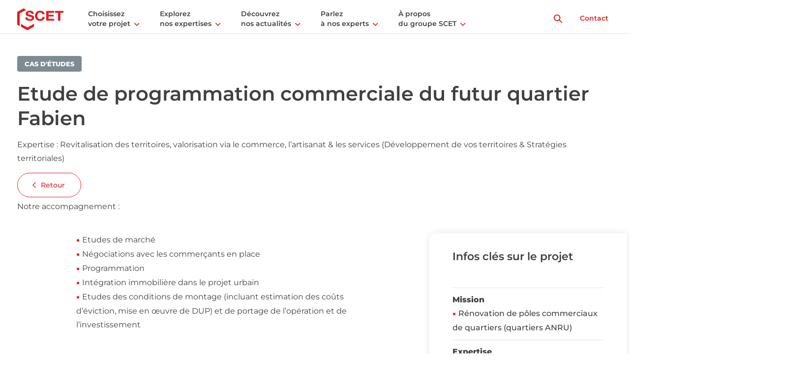

--- FILE ---
content_type: text/html; charset=UTF-8
request_url: https://www.scet.fr/nos-cas-d-etudes/etude-de-programmation-commerciale-du-futur-quartier-fabien/
body_size: 19108
content:

<!DOCTYPE html>
<html lang="fr-FR" class="no-js">
    <head>
        <meta charset="UTF-8">
        <meta name="viewport" content="width=device-width, initial-scale=1.0"> 
        <!--[if lt IE 9]>
        <script src="https://www.scet.fr/wp-content/themes/scet/js/html5.js"></script>
        <![endif]-->
        <meta name='robots' content='index, follow, max-image-preview:large, max-snippet:-1, max-video-preview:-1' />
<meta name="dlm-version" content="5.1.6"><!--cloudflare-no-transform--><script type="text/javascript" src="https://tarteaucitron.io/load.js?domain=www.scet.fr&uuid=9203b69bc802467e47512aec8481f2ae4805cd0d"></script>
	<!-- This site is optimized with the Yoast SEO plugin v25.0 - https://yoast.com/wordpress/plugins/seo/ -->
	<title>Etude de programmation commerciale du futur quartier Fabien - SCET</title>
	<link rel="canonical" href="https://www.scet.fr/nos-cas-d-etudes/etude-de-programmation-commerciale-du-futur-quartier-fabien/" />
	<meta property="og:locale" content="fr_FR" />
	<meta property="og:type" content="article" />
	<meta property="og:title" content="Etude de programmation commerciale du futur quartier Fabien - SCET" />
	<meta property="og:description" content="Etudes de marché, négociations avec les commerçants en place..." />
	<meta property="og:url" content="https://www.scet.fr/nos-cas-d-etudes/etude-de-programmation-commerciale-du-futur-quartier-fabien/" />
	<meta property="og:site_name" content="SCET" />
	<meta property="article:modified_time" content="2023-10-06T13:15:57+00:00" />
	<meta name="twitter:card" content="summary_large_image" />
	<meta name="twitter:site" content="@scet_groupe" />
	<script type="application/ld+json" class="yoast-schema-graph">{"@context":"https://schema.org","@graph":[{"@type":"WebPage","@id":"https://www.scet.fr/nos-cas-d-etudes/etude-de-programmation-commerciale-du-futur-quartier-fabien/","url":"https://www.scet.fr/nos-cas-d-etudes/etude-de-programmation-commerciale-du-futur-quartier-fabien/","name":"Etude de programmation commerciale du futur quartier Fabien - SCET","isPartOf":{"@id":"https://www.scet.fr/#website"},"datePublished":"2022-07-13T10:19:34+00:00","dateModified":"2023-10-06T13:15:57+00:00","breadcrumb":{"@id":"https://www.scet.fr/nos-cas-d-etudes/etude-de-programmation-commerciale-du-futur-quartier-fabien/#breadcrumb"},"inLanguage":"fr-FR","potentialAction":[{"@type":"ReadAction","target":["https://www.scet.fr/nos-cas-d-etudes/etude-de-programmation-commerciale-du-futur-quartier-fabien/"]}]},{"@type":"BreadcrumbList","@id":"https://www.scet.fr/nos-cas-d-etudes/etude-de-programmation-commerciale-du-futur-quartier-fabien/#breadcrumb","itemListElement":[{"@type":"ListItem","position":1,"name":"Accueil","item":"https://www.scet.fr/"},{"@type":"ListItem","position":2,"name":"Cas d'études","item":"https://www.scet.fr/nos-cas-d-etudes/"},{"@type":"ListItem","position":3,"name":"Etude de programmation commerciale du futur quartier Fabien"}]},{"@type":"WebSite","@id":"https://www.scet.fr/#website","url":"https://www.scet.fr/","name":"SCET","description":"Services Conseil Expertises et Territoires","potentialAction":[{"@type":"SearchAction","target":{"@type":"EntryPoint","urlTemplate":"https://www.scet.fr/?s={search_term_string}"},"query-input":{"@type":"PropertyValueSpecification","valueRequired":true,"valueName":"search_term_string"}}],"inLanguage":"fr-FR"}]}</script>
	<!-- / Yoast SEO plugin. -->


<script type='application/javascript'  id='pys-version-script'>console.log('PixelYourSite Free version 11.1.5.2');</script>
<link rel='dns-prefetch' href='//hcaptcha.com' />
<script type="text/javascript">
/* <![CDATA[ */
window._wpemojiSettings = {"baseUrl":"https:\/\/s.w.org\/images\/core\/emoji\/15.0.3\/72x72\/","ext":".png","svgUrl":"https:\/\/s.w.org\/images\/core\/emoji\/15.0.3\/svg\/","svgExt":".svg","source":{"concatemoji":"https:\/\/www.scet.fr\/wp-includes\/js\/wp-emoji-release.min.js?ver=6.6.1"}};
/*! This file is auto-generated */
!function(i,n){var o,s,e;function c(e){try{var t={supportTests:e,timestamp:(new Date).valueOf()};sessionStorage.setItem(o,JSON.stringify(t))}catch(e){}}function p(e,t,n){e.clearRect(0,0,e.canvas.width,e.canvas.height),e.fillText(t,0,0);var t=new Uint32Array(e.getImageData(0,0,e.canvas.width,e.canvas.height).data),r=(e.clearRect(0,0,e.canvas.width,e.canvas.height),e.fillText(n,0,0),new Uint32Array(e.getImageData(0,0,e.canvas.width,e.canvas.height).data));return t.every(function(e,t){return e===r[t]})}function u(e,t,n){switch(t){case"flag":return n(e,"\ud83c\udff3\ufe0f\u200d\u26a7\ufe0f","\ud83c\udff3\ufe0f\u200b\u26a7\ufe0f")?!1:!n(e,"\ud83c\uddfa\ud83c\uddf3","\ud83c\uddfa\u200b\ud83c\uddf3")&&!n(e,"\ud83c\udff4\udb40\udc67\udb40\udc62\udb40\udc65\udb40\udc6e\udb40\udc67\udb40\udc7f","\ud83c\udff4\u200b\udb40\udc67\u200b\udb40\udc62\u200b\udb40\udc65\u200b\udb40\udc6e\u200b\udb40\udc67\u200b\udb40\udc7f");case"emoji":return!n(e,"\ud83d\udc26\u200d\u2b1b","\ud83d\udc26\u200b\u2b1b")}return!1}function f(e,t,n){var r="undefined"!=typeof WorkerGlobalScope&&self instanceof WorkerGlobalScope?new OffscreenCanvas(300,150):i.createElement("canvas"),a=r.getContext("2d",{willReadFrequently:!0}),o=(a.textBaseline="top",a.font="600 32px Arial",{});return e.forEach(function(e){o[e]=t(a,e,n)}),o}function t(e){var t=i.createElement("script");t.src=e,t.defer=!0,i.head.appendChild(t)}"undefined"!=typeof Promise&&(o="wpEmojiSettingsSupports",s=["flag","emoji"],n.supports={everything:!0,everythingExceptFlag:!0},e=new Promise(function(e){i.addEventListener("DOMContentLoaded",e,{once:!0})}),new Promise(function(t){var n=function(){try{var e=JSON.parse(sessionStorage.getItem(o));if("object"==typeof e&&"number"==typeof e.timestamp&&(new Date).valueOf()<e.timestamp+604800&&"object"==typeof e.supportTests)return e.supportTests}catch(e){}return null}();if(!n){if("undefined"!=typeof Worker&&"undefined"!=typeof OffscreenCanvas&&"undefined"!=typeof URL&&URL.createObjectURL&&"undefined"!=typeof Blob)try{var e="postMessage("+f.toString()+"("+[JSON.stringify(s),u.toString(),p.toString()].join(",")+"));",r=new Blob([e],{type:"text/javascript"}),a=new Worker(URL.createObjectURL(r),{name:"wpTestEmojiSupports"});return void(a.onmessage=function(e){c(n=e.data),a.terminate(),t(n)})}catch(e){}c(n=f(s,u,p))}t(n)}).then(function(e){for(var t in e)n.supports[t]=e[t],n.supports.everything=n.supports.everything&&n.supports[t],"flag"!==t&&(n.supports.everythingExceptFlag=n.supports.everythingExceptFlag&&n.supports[t]);n.supports.everythingExceptFlag=n.supports.everythingExceptFlag&&!n.supports.flag,n.DOMReady=!1,n.readyCallback=function(){n.DOMReady=!0}}).then(function(){return e}).then(function(){var e;n.supports.everything||(n.readyCallback(),(e=n.source||{}).concatemoji?t(e.concatemoji):e.wpemoji&&e.twemoji&&(t(e.twemoji),t(e.wpemoji)))}))}((window,document),window._wpemojiSettings);
/* ]]> */
</script>
<style id='wp-emoji-styles-inline-css' type='text/css'>

	img.wp-smiley, img.emoji {
		display: inline !important;
		border: none !important;
		box-shadow: none !important;
		height: 1em !important;
		width: 1em !important;
		margin: 0 0.07em !important;
		vertical-align: -0.1em !important;
		background: none !important;
		padding: 0 !important;
	}
</style>
<link rel='stylesheet' id='wp-block-library-css' href='https://www.scet.fr/wp-includes/css/dist/block-library/style.min.css?ver=6.6.1' type='text/css' media='all' />
<style id='classic-theme-styles-inline-css' type='text/css'>
/*! This file is auto-generated */
.wp-block-button__link{color:#fff;background-color:#32373c;border-radius:9999px;box-shadow:none;text-decoration:none;padding:calc(.667em + 2px) calc(1.333em + 2px);font-size:1.125em}.wp-block-file__button{background:#32373c;color:#fff;text-decoration:none}
</style>
<style id='global-styles-inline-css' type='text/css'>
:root{--wp--preset--aspect-ratio--square: 1;--wp--preset--aspect-ratio--4-3: 4/3;--wp--preset--aspect-ratio--3-4: 3/4;--wp--preset--aspect-ratio--3-2: 3/2;--wp--preset--aspect-ratio--2-3: 2/3;--wp--preset--aspect-ratio--16-9: 16/9;--wp--preset--aspect-ratio--9-16: 9/16;--wp--preset--color--black: #000000;--wp--preset--color--cyan-bluish-gray: #abb8c3;--wp--preset--color--white: #ffffff;--wp--preset--color--pale-pink: #f78da7;--wp--preset--color--vivid-red: #cf2e2e;--wp--preset--color--luminous-vivid-orange: #ff6900;--wp--preset--color--luminous-vivid-amber: #fcb900;--wp--preset--color--light-green-cyan: #7bdcb5;--wp--preset--color--vivid-green-cyan: #00d084;--wp--preset--color--pale-cyan-blue: #8ed1fc;--wp--preset--color--vivid-cyan-blue: #0693e3;--wp--preset--color--vivid-purple: #9b51e0;--wp--preset--gradient--vivid-cyan-blue-to-vivid-purple: linear-gradient(135deg,rgba(6,147,227,1) 0%,rgb(155,81,224) 100%);--wp--preset--gradient--light-green-cyan-to-vivid-green-cyan: linear-gradient(135deg,rgb(122,220,180) 0%,rgb(0,208,130) 100%);--wp--preset--gradient--luminous-vivid-amber-to-luminous-vivid-orange: linear-gradient(135deg,rgba(252,185,0,1) 0%,rgba(255,105,0,1) 100%);--wp--preset--gradient--luminous-vivid-orange-to-vivid-red: linear-gradient(135deg,rgba(255,105,0,1) 0%,rgb(207,46,46) 100%);--wp--preset--gradient--very-light-gray-to-cyan-bluish-gray: linear-gradient(135deg,rgb(238,238,238) 0%,rgb(169,184,195) 100%);--wp--preset--gradient--cool-to-warm-spectrum: linear-gradient(135deg,rgb(74,234,220) 0%,rgb(151,120,209) 20%,rgb(207,42,186) 40%,rgb(238,44,130) 60%,rgb(251,105,98) 80%,rgb(254,248,76) 100%);--wp--preset--gradient--blush-light-purple: linear-gradient(135deg,rgb(255,206,236) 0%,rgb(152,150,240) 100%);--wp--preset--gradient--blush-bordeaux: linear-gradient(135deg,rgb(254,205,165) 0%,rgb(254,45,45) 50%,rgb(107,0,62) 100%);--wp--preset--gradient--luminous-dusk: linear-gradient(135deg,rgb(255,203,112) 0%,rgb(199,81,192) 50%,rgb(65,88,208) 100%);--wp--preset--gradient--pale-ocean: linear-gradient(135deg,rgb(255,245,203) 0%,rgb(182,227,212) 50%,rgb(51,167,181) 100%);--wp--preset--gradient--electric-grass: linear-gradient(135deg,rgb(202,248,128) 0%,rgb(113,206,126) 100%);--wp--preset--gradient--midnight: linear-gradient(135deg,rgb(2,3,129) 0%,rgb(40,116,252) 100%);--wp--preset--font-size--small: 13px;--wp--preset--font-size--medium: 20px;--wp--preset--font-size--large: 36px;--wp--preset--font-size--x-large: 42px;--wp--preset--spacing--20: 0.44rem;--wp--preset--spacing--30: 0.67rem;--wp--preset--spacing--40: 1rem;--wp--preset--spacing--50: 1.5rem;--wp--preset--spacing--60: 2.25rem;--wp--preset--spacing--70: 3.38rem;--wp--preset--spacing--80: 5.06rem;--wp--preset--shadow--natural: 6px 6px 9px rgba(0, 0, 0, 0.2);--wp--preset--shadow--deep: 12px 12px 50px rgba(0, 0, 0, 0.4);--wp--preset--shadow--sharp: 6px 6px 0px rgba(0, 0, 0, 0.2);--wp--preset--shadow--outlined: 6px 6px 0px -3px rgba(255, 255, 255, 1), 6px 6px rgba(0, 0, 0, 1);--wp--preset--shadow--crisp: 6px 6px 0px rgba(0, 0, 0, 1);}:where(.is-layout-flex){gap: 0.5em;}:where(.is-layout-grid){gap: 0.5em;}body .is-layout-flex{display: flex;}.is-layout-flex{flex-wrap: wrap;align-items: center;}.is-layout-flex > :is(*, div){margin: 0;}body .is-layout-grid{display: grid;}.is-layout-grid > :is(*, div){margin: 0;}:where(.wp-block-columns.is-layout-flex){gap: 2em;}:where(.wp-block-columns.is-layout-grid){gap: 2em;}:where(.wp-block-post-template.is-layout-flex){gap: 1.25em;}:where(.wp-block-post-template.is-layout-grid){gap: 1.25em;}.has-black-color{color: var(--wp--preset--color--black) !important;}.has-cyan-bluish-gray-color{color: var(--wp--preset--color--cyan-bluish-gray) !important;}.has-white-color{color: var(--wp--preset--color--white) !important;}.has-pale-pink-color{color: var(--wp--preset--color--pale-pink) !important;}.has-vivid-red-color{color: var(--wp--preset--color--vivid-red) !important;}.has-luminous-vivid-orange-color{color: var(--wp--preset--color--luminous-vivid-orange) !important;}.has-luminous-vivid-amber-color{color: var(--wp--preset--color--luminous-vivid-amber) !important;}.has-light-green-cyan-color{color: var(--wp--preset--color--light-green-cyan) !important;}.has-vivid-green-cyan-color{color: var(--wp--preset--color--vivid-green-cyan) !important;}.has-pale-cyan-blue-color{color: var(--wp--preset--color--pale-cyan-blue) !important;}.has-vivid-cyan-blue-color{color: var(--wp--preset--color--vivid-cyan-blue) !important;}.has-vivid-purple-color{color: var(--wp--preset--color--vivid-purple) !important;}.has-black-background-color{background-color: var(--wp--preset--color--black) !important;}.has-cyan-bluish-gray-background-color{background-color: var(--wp--preset--color--cyan-bluish-gray) !important;}.has-white-background-color{background-color: var(--wp--preset--color--white) !important;}.has-pale-pink-background-color{background-color: var(--wp--preset--color--pale-pink) !important;}.has-vivid-red-background-color{background-color: var(--wp--preset--color--vivid-red) !important;}.has-luminous-vivid-orange-background-color{background-color: var(--wp--preset--color--luminous-vivid-orange) !important;}.has-luminous-vivid-amber-background-color{background-color: var(--wp--preset--color--luminous-vivid-amber) !important;}.has-light-green-cyan-background-color{background-color: var(--wp--preset--color--light-green-cyan) !important;}.has-vivid-green-cyan-background-color{background-color: var(--wp--preset--color--vivid-green-cyan) !important;}.has-pale-cyan-blue-background-color{background-color: var(--wp--preset--color--pale-cyan-blue) !important;}.has-vivid-cyan-blue-background-color{background-color: var(--wp--preset--color--vivid-cyan-blue) !important;}.has-vivid-purple-background-color{background-color: var(--wp--preset--color--vivid-purple) !important;}.has-black-border-color{border-color: var(--wp--preset--color--black) !important;}.has-cyan-bluish-gray-border-color{border-color: var(--wp--preset--color--cyan-bluish-gray) !important;}.has-white-border-color{border-color: var(--wp--preset--color--white) !important;}.has-pale-pink-border-color{border-color: var(--wp--preset--color--pale-pink) !important;}.has-vivid-red-border-color{border-color: var(--wp--preset--color--vivid-red) !important;}.has-luminous-vivid-orange-border-color{border-color: var(--wp--preset--color--luminous-vivid-orange) !important;}.has-luminous-vivid-amber-border-color{border-color: var(--wp--preset--color--luminous-vivid-amber) !important;}.has-light-green-cyan-border-color{border-color: var(--wp--preset--color--light-green-cyan) !important;}.has-vivid-green-cyan-border-color{border-color: var(--wp--preset--color--vivid-green-cyan) !important;}.has-pale-cyan-blue-border-color{border-color: var(--wp--preset--color--pale-cyan-blue) !important;}.has-vivid-cyan-blue-border-color{border-color: var(--wp--preset--color--vivid-cyan-blue) !important;}.has-vivid-purple-border-color{border-color: var(--wp--preset--color--vivid-purple) !important;}.has-vivid-cyan-blue-to-vivid-purple-gradient-background{background: var(--wp--preset--gradient--vivid-cyan-blue-to-vivid-purple) !important;}.has-light-green-cyan-to-vivid-green-cyan-gradient-background{background: var(--wp--preset--gradient--light-green-cyan-to-vivid-green-cyan) !important;}.has-luminous-vivid-amber-to-luminous-vivid-orange-gradient-background{background: var(--wp--preset--gradient--luminous-vivid-amber-to-luminous-vivid-orange) !important;}.has-luminous-vivid-orange-to-vivid-red-gradient-background{background: var(--wp--preset--gradient--luminous-vivid-orange-to-vivid-red) !important;}.has-very-light-gray-to-cyan-bluish-gray-gradient-background{background: var(--wp--preset--gradient--very-light-gray-to-cyan-bluish-gray) !important;}.has-cool-to-warm-spectrum-gradient-background{background: var(--wp--preset--gradient--cool-to-warm-spectrum) !important;}.has-blush-light-purple-gradient-background{background: var(--wp--preset--gradient--blush-light-purple) !important;}.has-blush-bordeaux-gradient-background{background: var(--wp--preset--gradient--blush-bordeaux) !important;}.has-luminous-dusk-gradient-background{background: var(--wp--preset--gradient--luminous-dusk) !important;}.has-pale-ocean-gradient-background{background: var(--wp--preset--gradient--pale-ocean) !important;}.has-electric-grass-gradient-background{background: var(--wp--preset--gradient--electric-grass) !important;}.has-midnight-gradient-background{background: var(--wp--preset--gradient--midnight) !important;}.has-small-font-size{font-size: var(--wp--preset--font-size--small) !important;}.has-medium-font-size{font-size: var(--wp--preset--font-size--medium) !important;}.has-large-font-size{font-size: var(--wp--preset--font-size--large) !important;}.has-x-large-font-size{font-size: var(--wp--preset--font-size--x-large) !important;}
:where(.wp-block-post-template.is-layout-flex){gap: 1.25em;}:where(.wp-block-post-template.is-layout-grid){gap: 1.25em;}
:where(.wp-block-columns.is-layout-flex){gap: 2em;}:where(.wp-block-columns.is-layout-grid){gap: 2em;}
:root :where(.wp-block-pullquote){font-size: 1.5em;line-height: 1.6;}
</style>
<link rel='stylesheet' id='contact-form-7-css' href='https://www.scet.fr/wp-content/plugins/contact-form-7/includes/css/styles.css?ver=6.0.6' type='text/css' media='all' />
<link rel='stylesheet' id='email-before-download-css' href='https://www.scet.fr/wp-content/plugins/email-before-download/public/css/email-before-download-public.css?ver=6.9.8' type='text/css' media='all' />
<link rel='stylesheet' id='main-css' href='https://www.scet.fr/wp-content/themes/scet/asset/style.css?ver=1.1.0' type='text/css' media='all' />
<link rel='stylesheet' id='elasticpress-facets-css' href='https://www.scet.fr/wp-content/plugins/elasticpress/dist/css/facets-styles.css?ver=5797fb4036fc4007a87a' type='text/css' media='all' />
<script type="text/javascript" src="https://www.scet.fr/wp-includes/js/jquery/jquery.min.js?ver=3.7.1" id="jquery-core-js"></script>
<script type="text/javascript" src="https://www.scet.fr/wp-includes/js/jquery/jquery-migrate.min.js?ver=3.4.1" id="jquery-migrate-js"></script>
<script type="text/javascript" src="https://www.scet.fr/wp-content/themes/scet/asset/main.js?ver=1.1.0" id="main-js"></script>
<script type="text/javascript" src="https://www.scet.fr/wp-content/themes/scet/asset/uw-script.js?ver=1.1.0" id="uw-script-js"></script>
<script type="text/javascript" src="https://www.scet.fr/wp-content/plugins/pixelyoursite/dist/scripts/jquery.bind-first-0.2.3.min.js?ver=0.2.3" id="jquery-bind-first-js"></script>
<script type="text/javascript" src="https://www.scet.fr/wp-content/plugins/pixelyoursite/dist/scripts/js.cookie-2.1.3.min.js?ver=2.1.3" id="js-cookie-pys-js"></script>
<script type="text/javascript" src="https://www.scet.fr/wp-content/plugins/pixelyoursite/dist/scripts/tld.min.js?ver=2.3.1" id="js-tld-js"></script>
<script type="text/javascript" id="pys-js-extra">
/* <![CDATA[ */
var pysOptions = {"staticEvents":[],"dynamicEvents":[],"triggerEvents":[],"triggerEventTypes":[],"debug":"","siteUrl":"https:\/\/www.scet.fr","ajaxUrl":"https:\/\/www.scet.fr\/wp-admin\/admin-ajax.php","ajax_event":"15c280e022","enable_remove_download_url_param":"1","cookie_duration":"7","last_visit_duration":"60","enable_success_send_form":"","ajaxForServerEvent":"1","ajaxForServerStaticEvent":"1","useSendBeacon":"1","send_external_id":"1","external_id_expire":"180","track_cookie_for_subdomains":"1","google_consent_mode":"1","gdpr":{"ajax_enabled":false,"all_disabled_by_api":false,"facebook_disabled_by_api":false,"analytics_disabled_by_api":false,"google_ads_disabled_by_api":false,"pinterest_disabled_by_api":false,"bing_disabled_by_api":false,"reddit_disabled_by_api":false,"externalID_disabled_by_api":false,"facebook_prior_consent_enabled":true,"analytics_prior_consent_enabled":true,"google_ads_prior_consent_enabled":null,"pinterest_prior_consent_enabled":true,"bing_prior_consent_enabled":true,"cookiebot_integration_enabled":false,"cookiebot_facebook_consent_category":"marketing","cookiebot_analytics_consent_category":"statistics","cookiebot_tiktok_consent_category":"marketing","cookiebot_google_ads_consent_category":"marketing","cookiebot_pinterest_consent_category":"marketing","cookiebot_bing_consent_category":"marketing","consent_magic_integration_enabled":false,"real_cookie_banner_integration_enabled":false,"cookie_notice_integration_enabled":false,"cookie_law_info_integration_enabled":false,"analytics_storage":{"enabled":true,"value":"granted","filter":false},"ad_storage":{"enabled":true,"value":"granted","filter":false},"ad_user_data":{"enabled":true,"value":"granted","filter":false},"ad_personalization":{"enabled":true,"value":"granted","filter":false}},"cookie":{"disabled_all_cookie":false,"disabled_start_session_cookie":false,"disabled_advanced_form_data_cookie":false,"disabled_landing_page_cookie":false,"disabled_first_visit_cookie":false,"disabled_trafficsource_cookie":false,"disabled_utmTerms_cookie":false,"disabled_utmId_cookie":false},"tracking_analytics":{"TrafficSource":"direct","TrafficLanding":"undefined","TrafficUtms":[],"TrafficUtmsId":[]},"GATags":{"ga_datalayer_type":"default","ga_datalayer_name":"dataLayerPYS"},"woo":{"enabled":false},"edd":{"enabled":false},"cache_bypass":"1769414329"};
/* ]]> */
</script>
<script type="text/javascript" src="https://www.scet.fr/wp-content/plugins/pixelyoursite/dist/scripts/public.js?ver=11.1.5.2" id="pys-js"></script>
<link rel="https://api.w.org/" href="https://www.scet.fr/wp-json/" /><link rel="alternate" title="JSON" type="application/json" href="https://www.scet.fr/wp-json/wp/v2/studycase/2648" /><link rel="EditURI" type="application/rsd+xml" title="RSD" href="https://www.scet.fr/xmlrpc.php?rsd" />
<meta name="generator" content="WordPress 6.6.1" />
<link rel='shortlink' href='https://www.scet.fr/?p=2648' />
<link rel="alternate" title="oEmbed (JSON)" type="application/json+oembed" href="https://www.scet.fr/wp-json/oembed/1.0/embed?url=https%3A%2F%2Fwww.scet.fr%2Fnos-cas-d-etudes%2Fetude-de-programmation-commerciale-du-futur-quartier-fabien%2F" />
<link rel="alternate" title="oEmbed (XML)" type="text/xml+oembed" href="https://www.scet.fr/wp-json/oembed/1.0/embed?url=https%3A%2F%2Fwww.scet.fr%2Fnos-cas-d-etudes%2Fetude-de-programmation-commerciale-du-futur-quartier-fabien%2F&#038;format=xml" />
<style>
.h-captcha{position:relative;display:block;margin-bottom:2rem;padding:0;clear:both}.h-captcha[data-size="normal"]{width:303px;height:78px}.h-captcha[data-size="compact"]{width:164px;height:144px}.h-captcha[data-size="invisible"]{display:none}.h-captcha iframe{z-index:1}.h-captcha::before{content:"";display:block;position:absolute;top:0;left:0;background:url(https://www.scet.fr/wp-content/plugins/hcaptcha-for-forms-and-more/assets/images/hcaptcha-div-logo.svg) no-repeat;border:1px solid #fff0;border-radius:4px;box-sizing:border-box}.h-captcha::after{content:"The hCaptcha loading is delayed until user interaction.";font:13px/1.35 system-ui,-apple-system,Segoe UI,Roboto,Arial,sans-serif;display:block;position:absolute;top:0;left:0;box-sizing:border-box;color:red;opacity:0}.h-captcha:not(:has(iframe))::after{animation:hcap-msg-fade-in .3s ease forwards;animation-delay:2s}.h-captcha:has(iframe)::after{animation:none;opacity:0}@keyframes hcap-msg-fade-in{to{opacity:1}}.h-captcha[data-size="normal"]::before{width:300px;height:74px;background-position:94% 28%}.h-captcha[data-size="normal"]::after{padding:19px 75px 16px 10px}.h-captcha[data-size="compact"]::before{width:156px;height:136px;background-position:50% 79%}.h-captcha[data-size="compact"]::after{padding:10px 10px 16px 10px}.h-captcha[data-theme="light"]::before,body.is-light-theme .h-captcha[data-theme="auto"]::before,.h-captcha[data-theme="auto"]::before{background-color:#fafafa;border:1px solid #e0e0e0}.h-captcha[data-theme="dark"]::before,body.is-dark-theme .h-captcha[data-theme="auto"]::before,html.wp-dark-mode-active .h-captcha[data-theme="auto"]::before,html.drdt-dark-mode .h-captcha[data-theme="auto"]::before{background-image:url(https://www.scet.fr/wp-content/plugins/hcaptcha-for-forms-and-more/assets/images/hcaptcha-div-logo-white.svg);background-repeat:no-repeat;background-color:#333;border:1px solid #f5f5f5}@media (prefers-color-scheme:dark){.h-captcha[data-theme="auto"]::before{background-image:url(https://www.scet.fr/wp-content/plugins/hcaptcha-for-forms-and-more/assets/images/hcaptcha-div-logo-white.svg);background-repeat:no-repeat;background-color:#333;border:1px solid #f5f5f5}}.h-captcha[data-theme="custom"]::before{background-color:initial}.h-captcha[data-size="invisible"]::before,.h-captcha[data-size="invisible"]::after{display:none}.h-captcha iframe{position:relative}div[style*="z-index: 2147483647"] div[style*="border-width: 11px"][style*="position: absolute"][style*="pointer-events: none"]{border-style:none}
</style>
<script type='application/javascript' id='pys-config-warning-script'>console.warn('PixelYourSite: no pixel configured.');</script>
<style>
span[data-name="hcap-cf7"] .h-captcha{margin-bottom:0}span[data-name="hcap-cf7"]~input[type="submit"],span[data-name="hcap-cf7"]~button[type="submit"]{margin-top:2rem}
</style>
<link rel="icon" href="https://www.scet.fr/wp-content/uploads/2022/07/cropped-favicon_scet-32x32.png" sizes="32x32" />
<link rel="icon" href="https://www.scet.fr/wp-content/uploads/2022/07/cropped-favicon_scet-192x192.png" sizes="192x192" />
<link rel="apple-touch-icon" href="https://www.scet.fr/wp-content/uploads/2022/07/cropped-favicon_scet-180x180.png" />
<meta name="msapplication-TileImage" content="https://www.scet.fr/wp-content/uploads/2022/07/cropped-favicon_scet-270x270.png" />
        <script>
            var scet = {
                basePath: "https://www.scet.fr/"
            };;
        </script>
    </head>
    <body class="studycase-template-default single single-studycase postid-2648">
        <header class="header-main" id="header-main">
            <div class="navigation-top">
                <a href="https://www.scet.fr/" class="navigation-top__logo-wrapper"><img src="https://www.scet.fr/wp-content/themes/scet/images/logo.svg" class="navigation-top__logo" /></a>
                <div class="navigation-top__wrapper">
                    <nav class="menu-header-container"><ul id="menu-header" class="menu"><li id="menu-item-147" class="menu-item menu-item-type-post_type_archive menu-item-object-client menu-item-147"><a>Choisissez<br /> votre projet</a></li>
<li id="menu-item-148" class="menu-item menu-item-type-post_type_archive menu-item-object-expertise menu-item-148"><a href="https://www.scet.fr/nos-expertises/">Explorez<br /> nos expertises</a></li>
<li id="menu-item-149" class="menu-item menu-item-type-custom menu-item-object-custom menu-item-149"><a href="https://www.scet.fr/?s=&#038;context=">Découvrez<br /> nos actualités</a></li>
<li id="menu-item-150" class="menu-item menu-item-type-custom menu-item-object-custom menu-item-150"><a href="https://www.scet.fr/vos-interlocuteurs/">Parlez<br /> à nos experts</a></li>
<li id="menu-item-151" class="menu-item menu-item-type-custom menu-item-object-custom menu-item-has-children menu-item-151"><a href="#">À propos<br /> du groupe SCET</a>
<ul class="sub-menu">
	<li id="menu-item-1049" class="menu-item menu-item-type-custom menu-item-object-custom menu-item-has-children menu-item-1049"><a href="#">Qui sommes-nous ?</a>
	<ul class="sub-menu">
		<li id="menu-item-1055" class="menu-item menu-item-type-post_type menu-item-object-page menu-item-1055"><a href="https://www.scet.fr/qui-sommes-nous/notre-chaine-de-valeurs/">Le Groupe SCET</a></li>
		<li id="menu-item-1704" class="menu-item menu-item-type-post_type menu-item-object-page menu-item-1704"><a href="https://www.scet.fr/qui-sommes-nous/nos-engagements/">Nos engagements</a></li>
	</ul>
</li>
	<li id="menu-item-1056" class="menu-item menu-item-type-custom menu-item-object-custom menu-item-has-children menu-item-1056"><a href="#">Le groupe</a>
	<ul class="sub-menu">
		<li id="menu-item-1061" class="menu-item menu-item-type-post_type menu-item-object-entity menu-item-1061"><a href="https://www.scet.fr/entite/scet/">SCET</a></li>
		<li id="menu-item-3801" class="menu-item menu-item-type-post_type menu-item-object-entity menu-item-3801"><a href="https://www.scet.fr/entite/scet-ge/">SCET GE</a></li>
		<li id="menu-item-1058" class="menu-item menu-item-type-post_type menu-item-object-entity menu-item-1058"><a href="https://www.scet.fr/entite/citadia/">CITADIA</a></li>
		<li id="menu-item-6870" class="menu-item menu-item-type-custom menu-item-object-custom menu-item-6870"><a href="https://www.scet.fr/entite/ville-en-oeuvre/">VILLE EN ŒUVRE</a></li>
		<li id="menu-item-1059" class="menu-item menu-item-type-post_type menu-item-object-entity menu-item-1059"><a href="https://www.scet.fr/entite/aatiko/">AATIKO CONSEILS</a></li>
		<li id="menu-item-3946" class="menu-item menu-item-type-post_type menu-item-object-entity menu-item-3946"><a href="https://www.scet.fr/entite/revue-urbanisme/">REVUE URBANISME</a></li>
	</ul>
</li>
	<li id="menu-item-1057" class="menu-item menu-item-type-custom menu-item-object-custom menu-item-has-children menu-item-1057"><a href="#">Talents &#038; Réseau</a>
	<ul class="sub-menu">
		<li id="menu-item-1072" class="menu-item menu-item-type-post_type menu-item-object-page menu-item-1072"><a href="https://www.scet.fr/talents-reseau/nous-rejoindre/">Nous rejoindre</a></li>
		<li id="menu-item-1071" class="menu-item menu-item-type-post_type menu-item-object-page menu-item-1071"><a href="https://www.scet.fr/talents-reseau/reseau-scet/">Le réseau SCET</a></li>
	</ul>
</li>
</ul>
</li>
</ul></nav>                    <a href="https://www.scet.fr/?s=&context=mission" class="header-main__search-button icon icon-search" id="header-main-search-button"></a>
                    <form role="search" method="get" id="header-main-search-form" class="searchform" action="https://www.scet.fr/">
                        <div class="search__input-wrapper icon icon-search">
                            <input type="text" value="" name="s" id="s" placeholder="Découvrez nos missions">
                            <input type="hidden" name="context" value="mission">
                            <input type="submit" id="searchsubmit" value="Rechercher" style="display: none;">
                        </div>
                    </form>
                    <a href="https://www.scet.fr/contact" class="header-main__contact">Contact</a>
                </div>
                <nav class="navigation-by" id="navigation-by-client">
                    <div class="navigation-by__columns">
                        <div class="column1">
                            <button class="navigation-by__button back" data-view="mobile"></button>
                            <p class="navigation-by__title">Je suis...</p>
                            <ul class="navigation-by__list navigation-by__list_hspace">
                                                                <li class="navigation-by__item">
                                    <button data-slug="un-acteur-immobilier-public-ou-prive" class="navigation-by__button">Un acteur Immobilier public ou privé</button>
                                </li>
                                                                <li class="navigation-by__item">
                                    <button data-slug="un-acteur-public-national" class="navigation-by__button">Un acteur public national</button>
                                </li>
                                                                <li class="navigation-by__item">
                                    <button data-slug="un-bailleur-ou-bailleur-social" class="navigation-by__button">Un bailleur ou bailleur social</button>
                                </li>
                                                                <li class="navigation-by__item">
                                    <button data-slug="41" class="navigation-by__button">Une collectivité locale</button>
                                </li>
                                                                <li class="navigation-by__item">
                                    <button data-slug="entreprise-publique-locale" class="navigation-by__button">Une entreprise publique locale</button>
                                </li>
                                                            </ul>
                        </div>
                                                                        <div class="column2" data-client="un-acteur-immobilier-public-ou-prive"> 
                            <button class="navigation-by__button back" data-view="mobile"></button>
                            <p class="navigation-by__title">Je suis intéressé par...</p>
                            <ul class="navigation-by__list_hspace">
                                                            <li class="navigation-by__item">
                                    <p class="offer__title">Immobilier public &amp; privé</p>
                                    <ul class="expertises navigation-by__list">
                                                                                                                            <li class="navigation-by__item"><button data-slug="amenagement-et-projet-urbain" class="navigation-by__button">Aménagement et projet urbain : déployons ensemble les grandes transitions de demain</button></li>
                                                                                    <li class="navigation-by__item"><button data-slug="conseil-en-immobilier-programmation-et-expertise-immobiliere" class="navigation-by__button">Conseil en immobilier, programmation et expertise immobilière sur l&rsquo;ensemble des territoires</button></li>
                                                                                    <li class="navigation-by__item"><button data-slug="formation-professionnelle-continue" class="navigation-by__button">Formation professionnelle continue</button></li>
                                                                                    <li class="navigation-by__item"><button data-slug="transition-energetique-ecologique-et-resilience-des-territoires" class="navigation-by__button">Transition énergétique, écologique et résilience des territoires : ensemble, relevons les défis</button></li>
                                                                            </ul>
                                </li>
                                                            <li class="navigation-by__item"><button class="navigation-by__button all js-all-expertises">Toutes les expertises</button></li>
                            </ul>
                        </div>
                                                                        <div class="column2" data-client="un-acteur-public-national"> 
                            <button class="navigation-by__button back" data-view="mobile"></button>
                            <p class="navigation-by__title">Je suis intéressé par...</p>
                            <ul class="navigation-by__list_hspace">
                                                            <li class="navigation-by__item">
                                    <p class="offer__title">Développement de vos territoires</p>
                                    <ul class="expertises navigation-by__list">
                                                                                                                            <li class="navigation-by__item"><button data-slug="conception-et-evaluation-de-politiques-publiques-et-de-strategies-territoriales" class="navigation-by__button">Conception et évaluation de politiques publiques et de stratégies territoriales</button></li>
                                                                                    <li class="navigation-by__item"><button data-slug="formation-professionnelle-continue" class="navigation-by__button">Formation professionnelle continue</button></li>
                                                                            </ul>
                                </li>
                                                            <li class="navigation-by__item"><button class="navigation-by__button all js-all-expertises">Toutes les expertises</button></li>
                            </ul>
                        </div>
                                                                        <div class="column2" data-client="un-bailleur-ou-bailleur-social"> 
                            <button class="navigation-by__button back" data-view="mobile"></button>
                            <p class="navigation-by__title">Je suis intéressé par...</p>
                            <ul class="navigation-by__list_hspace">
                                                            <li class="navigation-by__item">
                                    <p class="offer__title">Habitat et Habitat social</p>
                                    <ul class="expertises navigation-by__list">
                                                                                                                            <li class="navigation-by__item"><button data-slug="conception-et-mise-en-oeuvre-des-politiques-publiques-de-lhabitat" class="navigation-by__button">Conception et déploiement des politiques publiques de l’habitat</button></li>
                                                                                    <li class="navigation-by__item"><button data-slug="formation-professionnelle-continue" class="navigation-by__button">Formation professionnelle continue</button></li>
                                                                            </ul>
                                </li>
                                                            <li class="navigation-by__item"><button class="navigation-by__button all js-all-expertises">Toutes les expertises</button></li>
                            </ul>
                        </div>
                                                                        <div class="column2" data-client="41"> 
                            <button class="navigation-by__button back" data-view="mobile"></button>
                            <p class="navigation-by__title">Je suis intéressé par...</p>
                            <ul class="navigation-by__list_hspace">
                                                            <li class="navigation-by__item">
                                    <p class="offer__title">Développement de vos territoires &amp; Stratégies territoriales</p>
                                    <ul class="expertises navigation-by__list">
                                                                                                                            <li class="navigation-by__item"><button data-slug="conception-et-mise-en-oeuvre-des-politiques-publiques-de-lhabitat" class="navigation-by__button">Conception et déploiement des politiques publiques de l’habitat</button></li>
                                                                                    <li class="navigation-by__item"><button data-slug="concertation-intelligence-collective-demarches-usagers-et-communication" class="navigation-by__button">Concertation, intelligence collective, démarches usagers et acteurs, communication</button></li>
                                                                                    <li class="navigation-by__item"><button data-slug="conseil-en-immobilier-programmation-et-expertise-immobiliere" class="navigation-by__button">Conseil en immobilier, programmation et expertise immobilière sur l&rsquo;ensemble des territoires</button></li>
                                                                                    <li class="navigation-by__item"><button data-slug="developpement-economique-et-attractivite-des-territoires" class="navigation-by__button">Développement économique (emploi, compétitivité&#8230;) &#038; attractivité des territoires</button></li>
                                                                                    <li class="navigation-by__item"><button data-slug="formation-professionnelle-continue" class="navigation-by__button">Formation professionnelle continue</button></li>
                                                                                    <li class="navigation-by__item"><button data-slug="montage-modelisation-et-evaluation" class="navigation-by__button">Montage, modélisation et évaluation des projets de politiques publiques sur les territoires</button></li>
                                                                                    <li class="navigation-by__item"><button data-slug="projets-de-stationnement-et-nouvelles-mobilites" class="navigation-by__button">Projets de stationnement et nouvelles mobilités : du diagnostic à la contractualisation</button></li>
                                                                                    <li class="navigation-by__item"><button data-slug="commerce-et-revitalisation" class="navigation-by__button">Revitalisation des territoires, valorisation via le commerce, l&rsquo;artisanat &#038; les services</button></li>
                                                                                    <li class="navigation-by__item"><button data-slug="tourisme-loisirs-culture-patrimoine" class="navigation-by__button">Tourisme &#038; Loisirs, Culture &#038; Patrimoine : des prestations sur toute la chaîne de l’ingénierie territoriale</button></li>
                                                                            </ul>
                                </li>
                                                            <li class="navigation-by__item">
                                    <p class="offer__title">Fabrique de vos territoires</p>
                                    <ul class="expertises navigation-by__list">
                                                                                                                            <li class="navigation-by__item"><button data-slug="amenagement-et-projet-urbain" class="navigation-by__button">Aménagement et projet urbain : déployons ensemble les grandes transitions de demain</button></li>
                                                                                    <li class="navigation-by__item"><button data-slug="formation-professionnelle-continue" class="navigation-by__button">Formation professionnelle continue</button></li>
                                                                                    <li class="navigation-by__item"><button data-slug="strategie-territoriale-et-urbanisme-reglementaire" class="navigation-by__button">Stratégie territoriale et planification urbaine : à l&rsquo;heure des grandes transitions</button></li>
                                                                            </ul>
                                </li>
                                                            <li class="navigation-by__item">
                                    <p class="offer__title">Habitat et Habitat social</p>
                                    <ul class="expertises navigation-by__list">
                                                                                                                            <li class="navigation-by__item"><button data-slug="conception-et-mise-en-oeuvre-des-politiques-publiques-de-lhabitat" class="navigation-by__button">Conception et déploiement des politiques publiques de l’habitat</button></li>
                                                                                    <li class="navigation-by__item"><button data-slug="formation-professionnelle-continue" class="navigation-by__button">Formation professionnelle continue</button></li>
                                                                            </ul>
                                </li>
                                                            <li class="navigation-by__item">
                                    <p class="offer__title">Immobilier public &amp; privé</p>
                                    <ul class="expertises navigation-by__list">
                                                                                                                            <li class="navigation-by__item"><button data-slug="amenagement-et-projet-urbain" class="navigation-by__button">Aménagement et projet urbain : déployons ensemble les grandes transitions de demain</button></li>
                                                                                    <li class="navigation-by__item"><button data-slug="conseil-en-immobilier-programmation-et-expertise-immobiliere" class="navigation-by__button">Conseil en immobilier, programmation et expertise immobilière sur l&rsquo;ensemble des territoires</button></li>
                                                                                    <li class="navigation-by__item"><button data-slug="formation-professionnelle-continue" class="navigation-by__button">Formation professionnelle continue</button></li>
                                                                                    <li class="navigation-by__item"><button data-slug="transition-energetique-ecologique-et-resilience-des-territoires" class="navigation-by__button">Transition énergétique, écologique et résilience des territoires : ensemble, relevons les défis</button></li>
                                                                            </ul>
                                </li>
                                                            <li class="navigation-by__item"><button class="navigation-by__button all js-all-expertises">Toutes les expertises</button></li>
                            </ul>
                        </div>
                                                                        <div class="column2" data-client="entreprise-publique-locale"> 
                            <button class="navigation-by__button back" data-view="mobile"></button>
                            <p class="navigation-by__title">Je suis intéressé par...</p>
                            <ul class="navigation-by__list_hspace">
                                                            <li class="navigation-by__item">
                                    <p class="offer__title">EPL</p>
                                    <ul class="expertises navigation-by__list">
                                                                                                                            <li class="navigation-by__item"><button data-slug="amenagement-et-projet-urbain" class="navigation-by__button">Aménagement et projet urbain : déployons ensemble les grandes transitions de demain</button></li>
                                                                                    <li class="navigation-by__item"><button data-slug="conseil-aux-epls" class="navigation-by__button">Conseil aux Entreprises Publiques Locales (EPL) : mise en œuvre des projets d’aménagement</button></li>
                                                                                    <li class="navigation-by__item"><button data-slug="formation-professionnelle-continue" class="navigation-by__button">Formation professionnelle continue</button></li>
                                                                                    <li class="navigation-by__item"><button data-slug="le-groupement-demployeurs-scet-ge-et-la-mise-a-disposition-de-personnel" class="navigation-by__button">Groupement d’employeurs SCET GE, mise à disposition de personnel et recrutement</button></li>
                                                                                    <li class="navigation-by__item"><button data-slug="le-reseau-scet" class="navigation-by__button">Réseau SCET : une plateforme innovante &#038; unique, dédiée aux acteurs du développement local</button></li>
                                                                                    <li class="navigation-by__item"><button data-slug="transformation-organisationnelle" class="navigation-by__button">Transformation organisationnelle</button></li>
                                                                                    <li class="navigation-by__item"><button data-slug="transition-energetique-ecologique-et-resilience-des-territoires" class="navigation-by__button">Transition énergétique, écologique et résilience des territoires : ensemble, relevons les défis</button></li>
                                                                            </ul>
                                </li>
                                                            <li class="navigation-by__item"><button class="navigation-by__button all js-all-expertises">Toutes les expertises</button></li>
                            </ul>
                        </div>
                                                                        <div class="column3" data-expertise="amenagement-et-projet-urbain">
                            <button class="navigation-by__button back" data-view="mobile"></button>
                            <p class="navigation-by__title">J'ai besoin de...</p>
                            <ul class="navigation-by__list navigation-by__list_hspace">
                                                                                    <li class="navigation-by__item"><a href="https://www.scet.fr/nos-metiers/etudes-urbaines-et-prealables/">Etudes urbaines et préalables</a></li>
                                                        <li class="navigation-by__item"><a href="https://www.scet.fr/nos-metiers/evaluation-de-projets-damenagement/">Evaluation de projets d’aménagement</a></li>
                                                        <li class="navigation-by__item"><a href="https://www.scet.fr/nos-metiers/securisation-pre-operationnelle-de-vos-projets-damenagement/">Sécurisation pré-opérationnelle des projets d’aménagement</a></li>
                                                        </ul>
                        </div>
                                                <div class="column3" data-expertise="conception-et-mise-en-oeuvre-des-politiques-publiques-de-lhabitat">
                            <button class="navigation-by__button back" data-view="mobile"></button>
                            <p class="navigation-by__title">J'ai besoin de...</p>
                            <ul class="navigation-by__list navigation-by__list_hspace">
                                                                                    <li class="navigation-by__item"><a href="https://www.scet.fr/nos-metiers/politiques-de-lhabitat/">Politiques de l’habitat</a></li>
                                                        <li class="navigation-by__item"><a href="https://www.scet.fr/nos-metiers/strategies-bailleurs-sociaux/">Stratégies Bailleurs Sociaux</a></li>
                                                        <li class="navigation-by__item"><a href="https://www.scet.fr/nos-metiers/strategies-dintervention-sur-le-parc-prive/">Stratégies d&rsquo;intervention sur le parc privé</a></li>
                                                        <li class="navigation-by__item"><a href="https://www.scet.fr/nos-metiers/strategies-de-developpement-de-lhabitat-specifique/">Stratégies de développement de l&rsquo;habitat spécifique</a></li>
                                                        </ul>
                        </div>
                                                <div class="column3" data-expertise="conception-et-evaluation-de-politiques-publiques-et-de-strategies-territoriales">
                            <button class="navigation-by__button back" data-view="mobile"></button>
                            <p class="navigation-by__title">J'ai besoin de...</p>
                            <ul class="navigation-by__list navigation-by__list_hspace">
                                                                                    <li class="navigation-by__item"><a href="https://www.scet.fr/nos-metiers/activites-danimation-de-professionnalisation-et-de-capitalisation/">Activités d&rsquo;animation, de professionnalisation et de capitalisation</a></li>
                                                        <li class="navigation-by__item"><a href="https://www.scet.fr/nos-metiers/conception-de-politiques-publiques-strategies-territoriales/">Conception de politiques publiques &#038; stratégies territoriales</a></li>
                                                        <li class="navigation-by__item"><a href="https://www.scet.fr/nos-metiers/deploiement-de-programmes-territoriaux/">Déploiement de programmes territoriaux</a></li>
                                                        <li class="navigation-by__item"><a href="https://www.scet.fr/nos-metiers/evaluation-des-politiques-publiques-et-de-leur-impact/">Evaluation des politiques publiques et de leur impact</a></li>
                                                        </ul>
                        </div>
                                                <div class="column3" data-expertise="concertation-intelligence-collective-demarches-usagers-et-communication">
                            <button class="navigation-by__button back" data-view="mobile"></button>
                            <p class="navigation-by__title">J'ai besoin de...</p>
                            <ul class="navigation-by__list navigation-by__list_hspace">
                                                                                    <li class="navigation-by__item"><a href="https://www.scet.fr/nos-metiers/accompagner-la-transition/">Accompagnement de la transition</a></li>
                                                        <li class="navigation-by__item"><a href="https://www.scet.fr/nos-metiers/amu-assistance-a-maitrise-dusage/">AMU : Assistance à Maitrise d’Usage</a></li>
                                                        <li class="navigation-by__item"><a href="https://www.scet.fr/nos-metiers/travailler-lattractivite-des-territoires-et-la-valorisation-des-projets/">Attractivité des territoires &#038; valorisation des projets</a></li>
                                                        <li class="navigation-by__item"><a href="https://www.scet.fr/nos-metiers/co-construire-les-projets/">Co-construction des projets</a></li>
                                                        <li class="navigation-by__item"><a href="https://www.scet.fr/nos-metiers/concertation-reglementaire-et-institutionnelle/">Concertation règlementaire et institutionnelle</a></li>
                                                        <li class="navigation-by__item"><a href="https://www.scet.fr/nos-metiers/former-et-accompagner-les-acteurs/">Formation &#038; accompagnement des acteurs</a></li>
                                                        </ul>
                        </div>
                                                <div class="column3" data-expertise="conseil-aux-epls">
                            <button class="navigation-by__button back" data-view="mobile"></button>
                            <p class="navigation-by__title">J'ai besoin de...</p>
                            <ul class="navigation-by__list navigation-by__list_hspace">
                                                                                    <li class="navigation-by__item"><a href="https://www.scet.fr/nos-metiers/conseil-strategique-operationnel/">Conseil stratégique et opérationnel</a></li>
                                                        </ul>
                        </div>
                                                <div class="column3" data-expertise="conseil-en-immobilier-programmation-et-expertise-immobiliere">
                            <button class="navigation-by__button back" data-view="mobile"></button>
                            <p class="navigation-by__title">J'ai besoin de...</p>
                            <ul class="navigation-by__list navigation-by__list_hspace">
                                                                                    <li class="navigation-by__item"><a href="https://www.scet.fr/nos-metiers/accompagnement-aux-operateurs-prives-de-la-ville/">Accompagnement des opérateurs de la ville</a></li>
                                                        <li class="navigation-by__item"><a href="https://www.scet.fr/nos-metiers/accompagnement-des-pme-et-des-eti-dans-leur-implantation-dans-les-territoires/">Accompagnement des PME et des ETI dans leur implantation dans les territoires</a></li>
                                                        <li class="navigation-by__item"><a href="https://www.scet.fr/nos-metiers/etude-dopportunite-immobiliere/">Etude d’opportunité immobilière</a></li>
                                                        <li class="navigation-by__item"><a href="https://www.scet.fr/nos-metiers/etude-de-programmation-et-amo-concours/">Etude de programmation et AMO concours</a></li>
                                                        <li class="navigation-by__item"><a href="https://www.scet.fr/nos-metiers/expertise-immobiliere-conseil-contentieux/">Expertise immobilière, conseil &#038; contentieux</a></li>
                                                        <li class="navigation-by__item"><a href="https://www.scet.fr/nos-metiers/reduire-et-optimiser-le-cout-de-votre-immobilier/">Réduction &#038; optimisation du coût de votre immobilier</a></li>
                                                        <li class="navigation-by__item"><a href="https://www.scet.fr/nos-metiers/strategie-immobiliere/">Stratégie immobilière</a></li>
                                                        <li class="navigation-by__item"><a href="https://www.scet.fr/nos-metiers/valorisation-immobiliere-et-fonciere/">Valorisation immobilière et foncière </a></li>
                                                        </ul>
                        </div>
                                                <div class="column3" data-expertise="developpement-economique-et-attractivite-des-territoires">
                            <button class="navigation-by__button back" data-view="mobile"></button>
                            <p class="navigation-by__title">J'ai besoin de...</p>
                            <ul class="navigation-by__list navigation-by__list_hspace">
                                                                                    <li class="navigation-by__item"><a href="https://www.scet.fr/nos-metiers/conception-et-deploiement-de-projets-a-vocation-economique/">Conception &#038; déploiement de projets à vocation économique</a></li>
                                                        <li class="navigation-by__item"><a href="https://www.scet.fr/nos-metiers/marketing-territorial-accompagnement-des-acteurs-economiques-et-reseaux-professionnels/">Marketing territorial</a></li>
                                                        <li class="navigation-by__item"><a href="https://www.scet.fr/nos-metiers/accompagnement-des-collectivites-dans-leurs-strategies-de-developpement-economique/">Stratégies de développement économique</a></li>
                                                        <li class="navigation-by__item"><a href="https://www.scet.fr/nos-metiers/accompagnement-des-territoires-a-enjeux-dans-lemergence-de-strategies-et-de-projets-economiques-les-grands-programmes-nationaux-associes/">Stratégies et projets économiques &#8211; Territoires à enjeux</a></li>
                                                        </ul>
                        </div>
                                                <div class="column3" data-expertise="formation-professionnelle-continue">
                            <button class="navigation-by__button back" data-view="mobile"></button>
                            <p class="navigation-by__title">J'ai besoin de...</p>
                            <ul class="navigation-by__list navigation-by__list_hspace">
                                                                                    <li class="navigation-by__item"><a href="https://www.scet.fr/nos-metiers/notre-catalogue-de-formations-2025/">Catalogue de formations 2025</a></li>
                                                        </ul>
                        </div>
                                                <div class="column3" data-expertise="le-groupement-demployeurs-scet-ge-et-la-mise-a-disposition-de-personnel">
                            <button class="navigation-by__button back" data-view="mobile"></button>
                            <p class="navigation-by__title">J'ai besoin de...</p>
                            <ul class="navigation-by__list navigation-by__list_hspace">
                                                                                    <li class="navigation-by__item"><a href="https://www.scet.fr/nos-metiers/la-mise-a-disposition-de-personnel-2/">Mise à disposition de personnel</a></li>
                                                        <li class="navigation-by__item"><a href="https://www.scet.fr/nos-metiers/recrutement-approche-directe/">Recrutement &#8211; Approche directe</a></li>
                                                        <li class="navigation-by__item"><a href="https://www.scet.fr/nos-metiers/recrutement-sourcing/">Recrutement &#8211; Sourcing</a></li>
                                                        </ul>
                        </div>
                                                <div class="column3" data-expertise="ingenierie-territoriale">
                            <button class="navigation-by__button back" data-view="mobile"></button>
                            <p class="navigation-by__title">J'ai besoin de...</p>
                            <ul class="navigation-by__list navigation-by__list_hspace">
                                                                                    </ul>
                        </div>
                                                <div class="column3" data-expertise="juridique">
                            <button class="navigation-by__button back" data-view="mobile"></button>
                            <p class="navigation-by__title">J'ai besoin de...</p>
                            <ul class="navigation-by__list navigation-by__list_hspace">
                                                                                    </ul>
                        </div>
                                                <div class="column3" data-expertise="montage-modelisation-et-evaluation">
                            <button class="navigation-by__button back" data-view="mobile"></button>
                            <p class="navigation-by__title">J'ai besoin de...</p>
                            <ul class="navigation-by__list navigation-by__list_hspace">
                                                                                    <li class="navigation-by__item"><a href="https://www.scet.fr/nos-metiers/appui-a-la-mise-en-oeuvre-de-projets/">Appui à la mise en œuvre de projets</a></li>
                                                        <li class="navigation-by__item"><a href="https://www.scet.fr/nos-metiers/evaluation-socio-economique-des-projets-et-de-leurs-impacts-sur-les-territoires/">Evaluation socio-économique des projets et de leurs impacts sur les territoires</a></li>
                                                        <li class="navigation-by__item"><a href="https://www.scet.fr/nos-metiers/ingenierie-amont-opportunite-et-faisabilite-de-projets-publics-et-prives/">Ingénierie amont : opportunité et faisabilité de projets publics et privés</a></li>
                                                        <li class="navigation-by__item"><a href="https://www.scet.fr/nos-metiers/strategie-des-organisations-et-operateurs-publics/">Stratégie des organisations et opérateurs publics</a></li>
                                                        </ul>
                        </div>
                                                <div class="column3" data-expertise="projets-de-stationnement-et-nouvelles-mobilites">
                            <button class="navigation-by__button back" data-view="mobile"></button>
                            <p class="navigation-by__title">J'ai besoin de...</p>
                            <ul class="navigation-by__list navigation-by__list_hspace">
                                                                                    <li class="navigation-by__item"><a href="https://www.scet.fr/nos-metiers/choix-et-mise-en-oeuvre-des-montages-contractuels/">Choix &#038; mise en œuvre des montages contractuels</a></li>
                                                        <li class="navigation-by__item"><a href="https://www.scet.fr/nos-metiers/diagnostics-strategies-et-politiques-de-mobilite-et-stationnement/">Diagnostics, stratégies, politiques de mobilité &#038; stationnement </a></li>
                                                        <li class="navigation-by__item"><a href="https://www.scet.fr/nos-metiers/nouveaux-quartiers-nouvelles-pratiques/">Nouveaux quartiers, nouvelles pratiques </a></li>
                                                        </ul>
                        </div>
                                                <div class="column3" data-expertise="le-reseau-scet">
                            <button class="navigation-by__button back" data-view="mobile"></button>
                            <p class="navigation-by__title">J'ai besoin de...</p>
                            <ul class="navigation-by__list navigation-by__list_hspace">
                                                                                    <li class="navigation-by__item"><a href="https://www.scet.fr/nos-metiers/appui-juridique-et-metier/">Aide à la décision et conseil opérationnel</a></li>
                                                        <li class="navigation-by__item"><a href="https://www.scet.fr/nos-metiers/ecole-des-directeurs-depl/">Ecole Des Dirigeants d’EPL</a></li>
                                                        <li class="navigation-by__item"><a href="https://www.scet.fr/nos-metiers/le-parcours-de-responsable-doperations-damenagement/">Parcours de formation « Responsable d’Opérations d’aménagement »</a></li>
                                                        <li class="navigation-by__item"><a href="https://www.scet.fr/nos-metiers/reseau-social-inter-entreprises/">Réseau social inter-entreprises</a></li>
                                                        </ul>
                        </div>
                                                <div class="column3" data-expertise="commerce-et-revitalisation">
                            <button class="navigation-by__button back" data-view="mobile"></button>
                            <p class="navigation-by__title">J'ai besoin de...</p>
                            <ul class="navigation-by__list navigation-by__list_hspace">
                                                                                    <li class="navigation-by__item"><a href="https://www.scet.fr/nos-metiers/amo-pour-la-renovation-ou-la-creation-de-halles-alimentaires/">AMO pour la rénovation ou la création de halles alimentaires</a></li>
                                                        <li class="navigation-by__item"><a href="https://www.scet.fr/nos-metiers/amo-pour-le-deploiement-de-plateformes-locales-de-commerce/">AMO pour le déploiement de plateformes locales de commerce</a></li>
                                                        <li class="navigation-by__item"><a href="https://www.scet.fr/nos-metiers/developpement-et-renovation-de-polarites-commerciales/">Développement et rénovation de polarités commerciales</a></li>
                                                        <li class="navigation-by__item"><a href="https://www.scet.fr/nos-metiers/prefiguration-et-developpement-doutils-de-maitrise-et-valorisation-de-limmobilier-commercial/">Préfiguration &#038; développement d’outils de maitrise et valorisation de l’immobilier commercial</a></li>
                                                        <li class="navigation-by__item"><a href="https://www.scet.fr/nos-metiers/revitalisation-des-centralites-commercantes/">Revitalisation des centralités commerçantes</a></li>
                                                        <li class="navigation-by__item"><a href="https://www.scet.fr/nos-metiers/strategies-de-valorisation-du-commerce/">Stratégies de valorisation du commerce</a></li>
                                                        </ul>
                        </div>
                                                <div class="column3" data-expertise="strategie-prospective-bureau-t">
                            <button class="navigation-by__button back" data-view="mobile"></button>
                            <p class="navigation-by__title">J'ai besoin de...</p>
                            <ul class="navigation-by__list navigation-by__list_hspace">
                                                                                    </ul>
                        </div>
                                                <div class="column3" data-expertise="strategie-territoriale-et-urbanisme-reglementaire">
                            <button class="navigation-by__button back" data-view="mobile"></button>
                            <p class="navigation-by__title">J'ai besoin de...</p>
                            <ul class="navigation-by__list navigation-by__list_hspace">
                                                                                    <li class="navigation-by__item"><a href="https://www.scet.fr/nos-metiers/assistance-a-management-de-projet/">Assistance à Management de Projet</a></li>
                                                        <li class="navigation-by__item"><a href="https://www.scet.fr/nos-metiers/urbanisme-reglementaire/">Planification urbaine</a></li>
                                                        <li class="navigation-by__item"><a href="https://www.scet.fr/nos-metiers/prospective-territoriale/">Prospective territoriale</a></li>
                                                        <li class="navigation-by__item"><a href="https://www.scet.fr/nos-metiers/strategie-fonciere/">Stratégie foncière</a></li>
                                                        </ul>
                        </div>
                                                <div class="column3" data-expertise="tourisme-loisirs-culture-patrimoine">
                            <button class="navigation-by__button back" data-view="mobile"></button>
                            <p class="navigation-by__title">J'ai besoin de...</p>
                            <ul class="navigation-by__list navigation-by__list_hspace">
                                                                                    <li class="navigation-by__item"><a href="https://www.scet.fr/nos-metiers/fillieres-equipements-touristiques/">Fillières &#038; Equipements touristiques</a></li>
                                                        <li class="navigation-by__item"><a href="https://www.scet.fr/nos-metiers/strategies-touristiques-des-territoires/">Stratégies touristiques des territoires</a></li>
                                                        </ul>
                        </div>
                                                <div class="column3" data-expertise="transformation-organisationnelle">
                            <button class="navigation-by__button back" data-view="mobile"></button>
                            <p class="navigation-by__title">J'ai besoin de...</p>
                            <ul class="navigation-by__list navigation-by__list_hspace">
                                                                                    <li class="navigation-by__item"><a href="https://www.scet.fr/nos-metiers/conduite-du-changement-et-communication/">Conduite du changement et communication</a></li>
                                                        <li class="navigation-by__item"><a href="https://www.scet.fr/nos-metiers/organisation/">Digitalisation</a></li>
                                                        <li class="navigation-by__item"><a href="https://www.scet.fr/nos-metiers/management/">Management et coaching</a></li>
                                                        <li class="navigation-by__item"><a href="https://www.scet.fr/nos-metiers/gouvernance/">Organisation et gouvernance</a></li>
                                                        <li class="navigation-by__item"><a href="https://www.scet.fr/nos-metiers/pmo-management-de-projet/">PMO (management de projet)</a></li>
                                                        <li class="navigation-by__item"><a href="https://www.scet.fr/nos-metiers/process/">Process</a></li>
                                                        <li class="navigation-by__item"><a href="https://www.scet.fr/nos-metiers/modele-economique/">Stratégie et modèle économique</a></li>
                                                        </ul>
                        </div>
                                                <div class="column3" data-expertise="transition-energetique-ecologique-et-resilience-des-territoires">
                            <button class="navigation-by__button back" data-view="mobile"></button>
                            <p class="navigation-by__title">J'ai besoin de...</p>
                            <ul class="navigation-by__list navigation-by__list_hspace">
                                                                                    <li class="navigation-by__item"><a href="https://www.scet.fr/nos-metiers/conseils-pour-la-creation-ou-la-strategie-doperateurs-au-service-de-la-tee/">Conseils pour la création ou la stratégie d’opérateurs au service de la TEE</a></li>
                                                        <li class="navigation-by__item"><a href="https://www.scet.fr/nos-metiers/evaluations-environnementales-reglementaires/">Evaluations environnementales réglementaires</a></li>
                                                        <li class="navigation-by__item"><a href="https://www.scet.fr/nos-metiers/strategies-de-valorisation-du-paysage-et-du-cadre-de-vie/">Stratégies de valorisation du paysage et du cadre de vie</a></li>
                                                        <li class="navigation-by__item"><a href="https://www.scet.fr/nos-metiers/strategies-environnementales-pre-operationnelles/">Stratégies environnementales pré-opérationnelles</a></li>
                                                        <li class="navigation-by__item"><a href="https://www.scet.fr/nos-metiers/strategies-territoriales-de-resilience/">Stratégies territoriales de résilience</a></li>
                                                        </ul>
                        </div>
                                            </div>
                </nav>
                <nav class="navigation-by navigation-by--2" id="navigation-by-expertise">
                    <span class="navigation-by__title" data-view="desktop">Nos expertises...</span>
                    <div class="navigation-by__columns">
                                                <div class="column1 expertises"> 
                            <button class="navigation-by__button back" data-view="mobile"></button>
                          <span class="navigation-by__title" data-view="mobile">Nos expertises...</span>
                            <ul class="navigation-by__list navigation-by__list_hspace">
                                                                <li class="navigation-by__item">
                                    <button data-slug="amenagement-et-projet-urbain" class="navigation-by__button">
                                        <span>Aménagement et projet urbain : déployons ensemble les grandes transitions de demain</span>
                                                                                                                            <span>EPL</span>
                                                                                    <span>Fabrique de vos territoires</span>
                                                                                    <span>Immobilier public &amp; privé</span>
                                                                            </button>
                                </li>
                                                                <li class="navigation-by__item">
                                    <button data-slug="conception-et-mise-en-oeuvre-des-politiques-publiques-de-lhabitat" class="navigation-by__button">
                                        <span>Conception et déploiement des politiques publiques de l’habitat</span>
                                                                                                                            <span>Développement de vos territoires &amp; Stratégies territoriales</span>
                                                                                    <span>Habitat et Habitat social</span>
                                                                            </button>
                                </li>
                                                                <li class="navigation-by__item">
                                    <button data-slug="conception-et-evaluation-de-politiques-publiques-et-de-strategies-territoriales" class="navigation-by__button">
                                        <span>Conception et évaluation de politiques publiques et de stratégies territoriales</span>
                                                                                                                            <span>Développement de vos territoires</span>
                                                                            </button>
                                </li>
                                                                <li class="navigation-by__item">
                                    <button data-slug="concertation-intelligence-collective-demarches-usagers-et-communication" class="navigation-by__button">
                                        <span>Concertation, intelligence collective, démarches usagers et acteurs, communication</span>
                                                                                                                            <span>Développement de vos territoires &amp; Stratégies territoriales</span>
                                                                            </button>
                                </li>
                                                                <li class="navigation-by__item">
                                    <button data-slug="conseil-aux-epls" class="navigation-by__button">
                                        <span>Conseil aux Entreprises Publiques Locales (EPL) : mise en œuvre des projets d’aménagement</span>
                                                                                                                            <span>EPL</span>
                                                                            </button>
                                </li>
                                                                <li class="navigation-by__item">
                                    <button data-slug="conseil-en-immobilier-programmation-et-expertise-immobiliere" class="navigation-by__button">
                                        <span>Conseil en immobilier, programmation et expertise immobilière sur l&rsquo;ensemble des territoires</span>
                                                                                                                            <span>Développement de vos territoires &amp; Stratégies territoriales</span>
                                                                                    <span>Immobilier public &amp; privé</span>
                                                                            </button>
                                </li>
                                                                <li class="navigation-by__item">
                                    <button data-slug="developpement-economique-et-attractivite-des-territoires" class="navigation-by__button">
                                        <span>Développement économique (emploi, compétitivité&#8230;) &#038; attractivité des territoires</span>
                                                                                                                            <span>Développement de vos territoires &amp; Stratégies territoriales</span>
                                                                            </button>
                                </li>
                                                                <li class="navigation-by__item">
                                    <button data-slug="formation-professionnelle-continue" class="navigation-by__button">
                                        <span>Formation professionnelle continue</span>
                                                                                                                            <span>Développement de vos territoires</span>
                                                                                    <span>Développement de vos territoires &amp; Stratégies territoriales</span>
                                                                                    <span>EPL</span>
                                                                                    <span>Fabrique de vos territoires</span>
                                                                                    <span>Habitat et Habitat social</span>
                                                                                    <span>Immobilier public &amp; privé</span>
                                                                            </button>
                                </li>
                                                                <li class="navigation-by__item">
                                    <button data-slug="le-groupement-demployeurs-scet-ge-et-la-mise-a-disposition-de-personnel" class="navigation-by__button">
                                        <span>Groupement d’employeurs SCET GE, mise à disposition de personnel et recrutement</span>
                                                                                                                            <span>EPL</span>
                                                                            </button>
                                </li>
                                                                <li class="navigation-by__item">
                                    <button data-slug="ingenierie-territoriale" class="navigation-by__button">
                                        <span>Ingénierie territoriale</span>
                                                                                                                    </button>
                                </li>
                                                            </ul>
                        </div>
                        <div class="column2 expertises"> 
                            <ul class="navigation-by__list navigation-by__list_hspace">
                                                                <li class="navigation-by__item">
                                    <button data-slug="juridique" class="navigation-by__button">
                                        <span>Juridique</span>
                                                                                                                    </button>
                                </li>
                                                                <li class="navigation-by__item">
                                    <button data-slug="montage-modelisation-et-evaluation" class="navigation-by__button">
                                        <span>Montage, modélisation et évaluation des projets de politiques publiques sur les territoires</span>
                                                                                                                            <span>Développement de vos territoires &amp; Stratégies territoriales</span>
                                                                            </button>
                                </li>
                                                                <li class="navigation-by__item">
                                    <button data-slug="projets-de-stationnement-et-nouvelles-mobilites" class="navigation-by__button">
                                        <span>Projets de stationnement et nouvelles mobilités : du diagnostic à la contractualisation</span>
                                                                                                                            <span>Développement de vos territoires &amp; Stratégies territoriales</span>
                                                                            </button>
                                </li>
                                                                <li class="navigation-by__item">
                                    <button data-slug="le-reseau-scet" class="navigation-by__button">
                                        <span>Réseau SCET : une plateforme innovante &#038; unique, dédiée aux acteurs du développement local</span>
                                                                                                                            <span>EPL</span>
                                                                            </button>
                                </li>
                                                                <li class="navigation-by__item">
                                    <button data-slug="commerce-et-revitalisation" class="navigation-by__button">
                                        <span>Revitalisation des territoires, valorisation via le commerce, l&rsquo;artisanat &#038; les services</span>
                                                                                                                            <span>Développement de vos territoires &amp; Stratégies territoriales</span>
                                                                            </button>
                                </li>
                                                                <li class="navigation-by__item">
                                    <button data-slug="strategie-prospective-bureau-t" class="navigation-by__button">
                                        <span>Stratégie &amp; Prospective &#8211; Bureau T</span>
                                                                                                                    </button>
                                </li>
                                                                <li class="navigation-by__item">
                                    <button data-slug="strategie-territoriale-et-urbanisme-reglementaire" class="navigation-by__button">
                                        <span>Stratégie territoriale et planification urbaine : à l&rsquo;heure des grandes transitions</span>
                                                                                                                            <span>Fabrique de vos territoires</span>
                                                                            </button>
                                </li>
                                                                <li class="navigation-by__item">
                                    <button data-slug="tourisme-loisirs-culture-patrimoine" class="navigation-by__button">
                                        <span>Tourisme &#038; Loisirs, Culture &#038; Patrimoine : des prestations sur toute la chaîne de l’ingénierie territoriale</span>
                                                                                                                            <span>Développement de vos territoires &amp; Stratégies territoriales</span>
                                                                            </button>
                                </li>
                                                                <li class="navigation-by__item">
                                    <button data-slug="transformation-organisationnelle" class="navigation-by__button">
                                        <span>Transformation organisationnelle</span>
                                                                                                                            <span>EPL</span>
                                                                            </button>
                                </li>
                                                                <li class="navigation-by__item">
                                    <button data-slug="transition-energetique-ecologique-et-resilience-des-territoires" class="navigation-by__button">
                                        <span>Transition énergétique, écologique et résilience des territoires : ensemble, relevons les défis</span>
                                                                                                                            <span>EPL</span>
                                                                                    <span>Immobilier public &amp; privé</span>
                                                                            </button>
                                </li>
                                                            </ul>
                        </div>
                                                <div class="column3" data-expertise="amenagement-et-projet-urbain">
                            <button class="navigation-by__button back" data-view="mobile"></button>
                            <span class="navigation-by__title">Nos métiers</span>
                            <ul class="navigation-by__list navigation-by__list_hspace">
                                                                                                <li class="navigation-by__item"><a href="https://www.scet.fr/nos-metiers/etudes-urbaines-et-prealables/">Etudes urbaines et préalables</a></li>
                                                                <li class="navigation-by__item"><a href="https://www.scet.fr/nos-metiers/evaluation-de-projets-damenagement/">Evaluation de projets d’aménagement</a></li>
                                                                <li class="navigation-by__item"><a href="https://www.scet.fr/nos-metiers/securisation-pre-operationnelle-de-vos-projets-damenagement/">Sécurisation pré-opérationnelle des projets d’aménagement</a></li>
                                                                <li class="navigation-by__item"><a href="https://www.scet.fr/nos-expertises/amenagement-et-projet-urbain/" class="navigation-by__button all">Voir l'expertise</a></li>
                            </ul>
                        </div>
                                                <div class="column3" data-expertise="conception-et-mise-en-oeuvre-des-politiques-publiques-de-lhabitat">
                            <button class="navigation-by__button back" data-view="mobile"></button>
                            <span class="navigation-by__title">Nos métiers</span>
                            <ul class="navigation-by__list navigation-by__list_hspace">
                                                                                                <li class="navigation-by__item"><a href="https://www.scet.fr/nos-metiers/politiques-de-lhabitat/">Politiques de l’habitat</a></li>
                                                                <li class="navigation-by__item"><a href="https://www.scet.fr/nos-metiers/strategies-bailleurs-sociaux/">Stratégies Bailleurs Sociaux</a></li>
                                                                <li class="navigation-by__item"><a href="https://www.scet.fr/nos-metiers/strategies-dintervention-sur-le-parc-prive/">Stratégies d&rsquo;intervention sur le parc privé</a></li>
                                                                <li class="navigation-by__item"><a href="https://www.scet.fr/nos-metiers/strategies-de-developpement-de-lhabitat-specifique/">Stratégies de développement de l&rsquo;habitat spécifique</a></li>
                                                                <li class="navigation-by__item"><a href="https://www.scet.fr/nos-expertises/conception-et-mise-en-oeuvre-des-politiques-publiques-de-lhabitat/" class="navigation-by__button all">Voir l'expertise</a></li>
                            </ul>
                        </div>
                                                <div class="column3" data-expertise="conception-et-evaluation-de-politiques-publiques-et-de-strategies-territoriales">
                            <button class="navigation-by__button back" data-view="mobile"></button>
                            <span class="navigation-by__title">Nos métiers</span>
                            <ul class="navigation-by__list navigation-by__list_hspace">
                                                                                                <li class="navigation-by__item"><a href="https://www.scet.fr/nos-metiers/activites-danimation-de-professionnalisation-et-de-capitalisation/">Activités d&rsquo;animation, de professionnalisation et de capitalisation</a></li>
                                                                <li class="navigation-by__item"><a href="https://www.scet.fr/nos-metiers/conception-de-politiques-publiques-strategies-territoriales/">Conception de politiques publiques &#038; stratégies territoriales</a></li>
                                                                <li class="navigation-by__item"><a href="https://www.scet.fr/nos-metiers/deploiement-de-programmes-territoriaux/">Déploiement de programmes territoriaux</a></li>
                                                                <li class="navigation-by__item"><a href="https://www.scet.fr/nos-metiers/evaluation-des-politiques-publiques-et-de-leur-impact/">Evaluation des politiques publiques et de leur impact</a></li>
                                                                <li class="navigation-by__item"><a href="https://www.scet.fr/nos-expertises/conception-et-evaluation-de-politiques-publiques-et-de-strategies-territoriales/" class="navigation-by__button all">Voir l'expertise</a></li>
                            </ul>
                        </div>
                                                <div class="column3" data-expertise="concertation-intelligence-collective-demarches-usagers-et-communication">
                            <button class="navigation-by__button back" data-view="mobile"></button>
                            <span class="navigation-by__title">Nos métiers</span>
                            <ul class="navigation-by__list navigation-by__list_hspace">
                                                                                                <li class="navigation-by__item"><a href="https://www.scet.fr/nos-metiers/accompagner-la-transition/">Accompagnement de la transition</a></li>
                                                                <li class="navigation-by__item"><a href="https://www.scet.fr/nos-metiers/amu-assistance-a-maitrise-dusage/">AMU : Assistance à Maitrise d’Usage</a></li>
                                                                <li class="navigation-by__item"><a href="https://www.scet.fr/nos-metiers/travailler-lattractivite-des-territoires-et-la-valorisation-des-projets/">Attractivité des territoires &#038; valorisation des projets</a></li>
                                                                <li class="navigation-by__item"><a href="https://www.scet.fr/nos-metiers/co-construire-les-projets/">Co-construction des projets</a></li>
                                                                <li class="navigation-by__item"><a href="https://www.scet.fr/nos-metiers/concertation-reglementaire-et-institutionnelle/">Concertation règlementaire et institutionnelle</a></li>
                                                                <li class="navigation-by__item"><a href="https://www.scet.fr/nos-metiers/former-et-accompagner-les-acteurs/">Formation &#038; accompagnement des acteurs</a></li>
                                                                <li class="navigation-by__item"><a href="https://www.scet.fr/nos-expertises/concertation-intelligence-collective-demarches-usagers-et-communication/" class="navigation-by__button all">Voir l'expertise</a></li>
                            </ul>
                        </div>
                                                <div class="column3" data-expertise="conseil-aux-epls">
                            <button class="navigation-by__button back" data-view="mobile"></button>
                            <span class="navigation-by__title">Nos métiers</span>
                            <ul class="navigation-by__list navigation-by__list_hspace">
                                                                                                <li class="navigation-by__item"><a href="https://www.scet.fr/nos-metiers/conseil-strategique-operationnel/">Conseil stratégique et opérationnel</a></li>
                                                                <li class="navigation-by__item"><a href="https://www.scet.fr/nos-expertises/conseil-aux-epls/" class="navigation-by__button all">Voir l'expertise</a></li>
                            </ul>
                        </div>
                                                <div class="column3" data-expertise="conseil-en-immobilier-programmation-et-expertise-immobiliere">
                            <button class="navigation-by__button back" data-view="mobile"></button>
                            <span class="navigation-by__title">Nos métiers</span>
                            <ul class="navigation-by__list navigation-by__list_hspace">
                                                                                                <li class="navigation-by__item"><a href="https://www.scet.fr/nos-metiers/accompagnement-aux-operateurs-prives-de-la-ville/">Accompagnement des opérateurs de la ville</a></li>
                                                                <li class="navigation-by__item"><a href="https://www.scet.fr/nos-metiers/accompagnement-des-pme-et-des-eti-dans-leur-implantation-dans-les-territoires/">Accompagnement des PME et des ETI dans leur implantation dans les territoires</a></li>
                                                                <li class="navigation-by__item"><a href="https://www.scet.fr/nos-metiers/etude-dopportunite-immobiliere/">Etude d’opportunité immobilière</a></li>
                                                                <li class="navigation-by__item"><a href="https://www.scet.fr/nos-metiers/etude-de-programmation-et-amo-concours/">Etude de programmation et AMO concours</a></li>
                                                                <li class="navigation-by__item"><a href="https://www.scet.fr/nos-metiers/expertise-immobiliere-conseil-contentieux/">Expertise immobilière, conseil &#038; contentieux</a></li>
                                                                <li class="navigation-by__item"><a href="https://www.scet.fr/nos-metiers/reduire-et-optimiser-le-cout-de-votre-immobilier/">Réduction &#038; optimisation du coût de votre immobilier</a></li>
                                                                <li class="navigation-by__item"><a href="https://www.scet.fr/nos-metiers/strategie-immobiliere/">Stratégie immobilière</a></li>
                                                                <li class="navigation-by__item"><a href="https://www.scet.fr/nos-metiers/valorisation-immobiliere-et-fonciere/">Valorisation immobilière et foncière </a></li>
                                                                <li class="navigation-by__item"><a href="https://www.scet.fr/nos-expertises/conseil-en-immobilier-programmation-et-expertise-immobiliere/" class="navigation-by__button all">Voir l'expertise</a></li>
                            </ul>
                        </div>
                                                <div class="column3" data-expertise="developpement-economique-et-attractivite-des-territoires">
                            <button class="navigation-by__button back" data-view="mobile"></button>
                            <span class="navigation-by__title">Nos métiers</span>
                            <ul class="navigation-by__list navigation-by__list_hspace">
                                                                                                <li class="navigation-by__item"><a href="https://www.scet.fr/nos-metiers/conception-et-deploiement-de-projets-a-vocation-economique/">Conception &#038; déploiement de projets à vocation économique</a></li>
                                                                <li class="navigation-by__item"><a href="https://www.scet.fr/nos-metiers/marketing-territorial-accompagnement-des-acteurs-economiques-et-reseaux-professionnels/">Marketing territorial</a></li>
                                                                <li class="navigation-by__item"><a href="https://www.scet.fr/nos-metiers/accompagnement-des-collectivites-dans-leurs-strategies-de-developpement-economique/">Stratégies de développement économique</a></li>
                                                                <li class="navigation-by__item"><a href="https://www.scet.fr/nos-metiers/accompagnement-des-territoires-a-enjeux-dans-lemergence-de-strategies-et-de-projets-economiques-les-grands-programmes-nationaux-associes/">Stratégies et projets économiques &#8211; Territoires à enjeux</a></li>
                                                                <li class="navigation-by__item"><a href="https://www.scet.fr/nos-expertises/developpement-economique-et-attractivite-des-territoires/" class="navigation-by__button all">Voir l'expertise</a></li>
                            </ul>
                        </div>
                                                <div class="column3" data-expertise="formation-professionnelle-continue">
                            <button class="navigation-by__button back" data-view="mobile"></button>
                            <span class="navigation-by__title">Nos métiers</span>
                            <ul class="navigation-by__list navigation-by__list_hspace">
                                                                                                <li class="navigation-by__item"><a href="https://www.scet.fr/nos-metiers/notre-catalogue-de-formations-2025/">Catalogue de formations 2025</a></li>
                                                                <li class="navigation-by__item"><a href="https://www.scet.fr/nos-expertises/formation-professionnelle-continue/" class="navigation-by__button all">Voir l'expertise</a></li>
                            </ul>
                        </div>
                                                <div class="column3" data-expertise="le-groupement-demployeurs-scet-ge-et-la-mise-a-disposition-de-personnel">
                            <button class="navigation-by__button back" data-view="mobile"></button>
                            <span class="navigation-by__title">Nos métiers</span>
                            <ul class="navigation-by__list navigation-by__list_hspace">
                                                                                                <li class="navigation-by__item"><a href="https://www.scet.fr/nos-metiers/la-mise-a-disposition-de-personnel-2/">Mise à disposition de personnel</a></li>
                                                                <li class="navigation-by__item"><a href="https://www.scet.fr/nos-metiers/recrutement-approche-directe/">Recrutement &#8211; Approche directe</a></li>
                                                                <li class="navigation-by__item"><a href="https://www.scet.fr/nos-metiers/recrutement-sourcing/">Recrutement &#8211; Sourcing</a></li>
                                                                <li class="navigation-by__item"><a href="https://www.scet.fr/nos-expertises/le-groupement-demployeurs-scet-ge-et-la-mise-a-disposition-de-personnel/" class="navigation-by__button all">Voir l'expertise</a></li>
                            </ul>
                        </div>
                                                <div class="column3" data-expertise="ingenierie-territoriale">
                            <button class="navigation-by__button back" data-view="mobile"></button>
                            <span class="navigation-by__title">Nos métiers</span>
                            <ul class="navigation-by__list navigation-by__list_hspace">
                                                                                                <li class="navigation-by__item"><a href="https://www.scet.fr/nos-expertises/ingenierie-territoriale/" class="navigation-by__button all">Voir l'expertise</a></li>
                            </ul>
                        </div>
                                                <div class="column3" data-expertise="juridique">
                            <button class="navigation-by__button back" data-view="mobile"></button>
                            <span class="navigation-by__title">Nos métiers</span>
                            <ul class="navigation-by__list navigation-by__list_hspace">
                                                                                                <li class="navigation-by__item"><a href="https://www.scet.fr/nos-expertises/juridique/" class="navigation-by__button all">Voir l'expertise</a></li>
                            </ul>
                        </div>
                                                <div class="column3" data-expertise="montage-modelisation-et-evaluation">
                            <button class="navigation-by__button back" data-view="mobile"></button>
                            <span class="navigation-by__title">Nos métiers</span>
                            <ul class="navigation-by__list navigation-by__list_hspace">
                                                                                                <li class="navigation-by__item"><a href="https://www.scet.fr/nos-metiers/appui-a-la-mise-en-oeuvre-de-projets/">Appui à la mise en œuvre de projets</a></li>
                                                                <li class="navigation-by__item"><a href="https://www.scet.fr/nos-metiers/evaluation-socio-economique-des-projets-et-de-leurs-impacts-sur-les-territoires/">Evaluation socio-économique des projets et de leurs impacts sur les territoires</a></li>
                                                                <li class="navigation-by__item"><a href="https://www.scet.fr/nos-metiers/ingenierie-amont-opportunite-et-faisabilite-de-projets-publics-et-prives/">Ingénierie amont : opportunité et faisabilité de projets publics et privés</a></li>
                                                                <li class="navigation-by__item"><a href="https://www.scet.fr/nos-metiers/strategie-des-organisations-et-operateurs-publics/">Stratégie des organisations et opérateurs publics</a></li>
                                                                <li class="navigation-by__item"><a href="https://www.scet.fr/nos-expertises/montage-modelisation-et-evaluation/" class="navigation-by__button all">Voir l'expertise</a></li>
                            </ul>
                        </div>
                                                <div class="column3" data-expertise="projets-de-stationnement-et-nouvelles-mobilites">
                            <button class="navigation-by__button back" data-view="mobile"></button>
                            <span class="navigation-by__title">Nos métiers</span>
                            <ul class="navigation-by__list navigation-by__list_hspace">
                                                                                                <li class="navigation-by__item"><a href="https://www.scet.fr/nos-metiers/choix-et-mise-en-oeuvre-des-montages-contractuels/">Choix &#038; mise en œuvre des montages contractuels</a></li>
                                                                <li class="navigation-by__item"><a href="https://www.scet.fr/nos-metiers/diagnostics-strategies-et-politiques-de-mobilite-et-stationnement/">Diagnostics, stratégies, politiques de mobilité &#038; stationnement </a></li>
                                                                <li class="navigation-by__item"><a href="https://www.scet.fr/nos-metiers/nouveaux-quartiers-nouvelles-pratiques/">Nouveaux quartiers, nouvelles pratiques </a></li>
                                                                <li class="navigation-by__item"><a href="https://www.scet.fr/nos-expertises/projets-de-stationnement-et-nouvelles-mobilites/" class="navigation-by__button all">Voir l'expertise</a></li>
                            </ul>
                        </div>
                                                <div class="column3" data-expertise="le-reseau-scet">
                            <button class="navigation-by__button back" data-view="mobile"></button>
                            <span class="navigation-by__title">Nos métiers</span>
                            <ul class="navigation-by__list navigation-by__list_hspace">
                                                                                                <li class="navigation-by__item"><a href="https://www.scet.fr/nos-metiers/appui-juridique-et-metier/">Aide à la décision et conseil opérationnel</a></li>
                                                                <li class="navigation-by__item"><a href="https://www.scet.fr/nos-metiers/ecole-des-directeurs-depl/">Ecole Des Dirigeants d’EPL</a></li>
                                                                <li class="navigation-by__item"><a href="https://www.scet.fr/nos-metiers/le-parcours-de-responsable-doperations-damenagement/">Parcours de formation « Responsable d’Opérations d’aménagement »</a></li>
                                                                <li class="navigation-by__item"><a href="https://www.scet.fr/nos-metiers/reseau-social-inter-entreprises/">Réseau social inter-entreprises</a></li>
                                                                <li class="navigation-by__item"><a href="https://www.scet.fr/nos-expertises/le-reseau-scet/" class="navigation-by__button all">Voir l'expertise</a></li>
                            </ul>
                        </div>
                                                <div class="column3" data-expertise="commerce-et-revitalisation">
                            <button class="navigation-by__button back" data-view="mobile"></button>
                            <span class="navigation-by__title">Nos métiers</span>
                            <ul class="navigation-by__list navigation-by__list_hspace">
                                                                                                <li class="navigation-by__item"><a href="https://www.scet.fr/nos-metiers/amo-pour-la-renovation-ou-la-creation-de-halles-alimentaires/">AMO pour la rénovation ou la création de halles alimentaires</a></li>
                                                                <li class="navigation-by__item"><a href="https://www.scet.fr/nos-metiers/amo-pour-le-deploiement-de-plateformes-locales-de-commerce/">AMO pour le déploiement de plateformes locales de commerce</a></li>
                                                                <li class="navigation-by__item"><a href="https://www.scet.fr/nos-metiers/developpement-et-renovation-de-polarites-commerciales/">Développement et rénovation de polarités commerciales</a></li>
                                                                <li class="navigation-by__item"><a href="https://www.scet.fr/nos-metiers/prefiguration-et-developpement-doutils-de-maitrise-et-valorisation-de-limmobilier-commercial/">Préfiguration &#038; développement d’outils de maitrise et valorisation de l’immobilier commercial</a></li>
                                                                <li class="navigation-by__item"><a href="https://www.scet.fr/nos-metiers/revitalisation-des-centralites-commercantes/">Revitalisation des centralités commerçantes</a></li>
                                                                <li class="navigation-by__item"><a href="https://www.scet.fr/nos-metiers/strategies-de-valorisation-du-commerce/">Stratégies de valorisation du commerce</a></li>
                                                                <li class="navigation-by__item"><a href="https://www.scet.fr/nos-expertises/commerce-et-revitalisation/" class="navigation-by__button all">Voir l'expertise</a></li>
                            </ul>
                        </div>
                                                <div class="column3" data-expertise="strategie-prospective-bureau-t">
                            <button class="navigation-by__button back" data-view="mobile"></button>
                            <span class="navigation-by__title">Nos métiers</span>
                            <ul class="navigation-by__list navigation-by__list_hspace">
                                                                                                <li class="navigation-by__item"><a href="https://www.scet.fr/nos-expertises/strategie-prospective-bureau-t/" class="navigation-by__button all">Voir l'expertise</a></li>
                            </ul>
                        </div>
                                                <div class="column3" data-expertise="strategie-territoriale-et-urbanisme-reglementaire">
                            <button class="navigation-by__button back" data-view="mobile"></button>
                            <span class="navigation-by__title">Nos métiers</span>
                            <ul class="navigation-by__list navigation-by__list_hspace">
                                                                                                <li class="navigation-by__item"><a href="https://www.scet.fr/nos-metiers/assistance-a-management-de-projet/">Assistance à Management de Projet</a></li>
                                                                <li class="navigation-by__item"><a href="https://www.scet.fr/nos-metiers/urbanisme-reglementaire/">Planification urbaine</a></li>
                                                                <li class="navigation-by__item"><a href="https://www.scet.fr/nos-metiers/prospective-territoriale/">Prospective territoriale</a></li>
                                                                <li class="navigation-by__item"><a href="https://www.scet.fr/nos-metiers/strategie-fonciere/">Stratégie foncière</a></li>
                                                                <li class="navigation-by__item"><a href="https://www.scet.fr/nos-expertises/strategie-territoriale-et-urbanisme-reglementaire/" class="navigation-by__button all">Voir l'expertise</a></li>
                            </ul>
                        </div>
                                                <div class="column3" data-expertise="tourisme-loisirs-culture-patrimoine">
                            <button class="navigation-by__button back" data-view="mobile"></button>
                            <span class="navigation-by__title">Nos métiers</span>
                            <ul class="navigation-by__list navigation-by__list_hspace">
                                                                                                <li class="navigation-by__item"><a href="https://www.scet.fr/nos-metiers/fillieres-equipements-touristiques/">Fillières &#038; Equipements touristiques</a></li>
                                                                <li class="navigation-by__item"><a href="https://www.scet.fr/nos-metiers/strategies-touristiques-des-territoires/">Stratégies touristiques des territoires</a></li>
                                                                <li class="navigation-by__item"><a href="https://www.scet.fr/nos-expertises/tourisme-loisirs-culture-patrimoine/" class="navigation-by__button all">Voir l'expertise</a></li>
                            </ul>
                        </div>
                                                <div class="column3" data-expertise="transformation-organisationnelle">
                            <button class="navigation-by__button back" data-view="mobile"></button>
                            <span class="navigation-by__title">Nos métiers</span>
                            <ul class="navigation-by__list navigation-by__list_hspace">
                                                                                                <li class="navigation-by__item"><a href="https://www.scet.fr/nos-metiers/conduite-du-changement-et-communication/">Conduite du changement et communication</a></li>
                                                                <li class="navigation-by__item"><a href="https://www.scet.fr/nos-metiers/organisation/">Digitalisation</a></li>
                                                                <li class="navigation-by__item"><a href="https://www.scet.fr/nos-metiers/management/">Management et coaching</a></li>
                                                                <li class="navigation-by__item"><a href="https://www.scet.fr/nos-metiers/gouvernance/">Organisation et gouvernance</a></li>
                                                                <li class="navigation-by__item"><a href="https://www.scet.fr/nos-metiers/pmo-management-de-projet/">PMO (management de projet)</a></li>
                                                                <li class="navigation-by__item"><a href="https://www.scet.fr/nos-metiers/process/">Process</a></li>
                                                                <li class="navigation-by__item"><a href="https://www.scet.fr/nos-metiers/modele-economique/">Stratégie et modèle économique</a></li>
                                                                <li class="navigation-by__item"><a href="https://www.scet.fr/nos-expertises/transformation-organisationnelle/" class="navigation-by__button all">Voir l'expertise</a></li>
                            </ul>
                        </div>
                                                <div class="column3" data-expertise="transition-energetique-ecologique-et-resilience-des-territoires">
                            <button class="navigation-by__button back" data-view="mobile"></button>
                            <span class="navigation-by__title">Nos métiers</span>
                            <ul class="navigation-by__list navigation-by__list_hspace">
                                                                                                <li class="navigation-by__item"><a href="https://www.scet.fr/nos-metiers/conseils-pour-la-creation-ou-la-strategie-doperateurs-au-service-de-la-tee/">Conseils pour la création ou la stratégie d’opérateurs au service de la TEE</a></li>
                                                                <li class="navigation-by__item"><a href="https://www.scet.fr/nos-metiers/evaluations-environnementales-reglementaires/">Evaluations environnementales réglementaires</a></li>
                                                                <li class="navigation-by__item"><a href="https://www.scet.fr/nos-metiers/strategies-de-valorisation-du-paysage-et-du-cadre-de-vie/">Stratégies de valorisation du paysage et du cadre de vie</a></li>
                                                                <li class="navigation-by__item"><a href="https://www.scet.fr/nos-metiers/strategies-environnementales-pre-operationnelles/">Stratégies environnementales pré-opérationnelles</a></li>
                                                                <li class="navigation-by__item"><a href="https://www.scet.fr/nos-metiers/strategies-territoriales-de-resilience/">Stratégies territoriales de résilience</a></li>
                                                                <li class="navigation-by__item"><a href="https://www.scet.fr/nos-expertises/transition-energetique-ecologique-et-resilience-des-territoires/" class="navigation-by__button all">Voir l'expertise</a></li>
                            </ul>
                        </div>
                                            </div>
                </nav>
                <a href="https://www.scet.fr/?s=&context=mission" class="header-main__search-button icon icon-search" id="header-mobile-search-button"></a>
                <button id="burger-menu">
                    <div class="bar"></div>
                    <div class="bar"></div>
                    <div class="bar"></div>
                </button>
            </div>
        </header><main id="content" class="wrapper">
    <span class="post-type">Cas d'études</span>
	<div>
        <h1 class="post-title">Etude de programmation commerciale du futur quartier Fabien</h1>
        <p>Expertise : Revitalisation des territoires, valorisation via le commerce, l&rsquo;artisanat &#038; les services (Développement de vos territoires &amp; Stratégies territoriales)</p>
        <a href="javascript:history.back()" class="button-link"><i class="icon icon-simple-arrow"></i>Retour</a>
   		
<p>Notre accompagnement :</p>


<section class="content"><div class="content__main">

<ul class="wp-block-list">
<li>Etudes de marché</li>



<li>Négociations avec les commerçants en place</li>



<li>Programmation</li>



<li>Intégration immobilière dans le projet urbain</li>



<li>Etudes des conditions de montage (incluant estimation des coûts d’éviction, mise en œuvre de DUP) et de portage de l’opération et de l’investissement</li>
</ul>

</div><aside class="content__aside key-information"><h3 class="key-information__title">Infos clés sur le projet</h3><ul class="key-information__list"><li class="key-information__item key-information-category"><span class="key-information-category__title">Mission</span><ul class="key-information-category__list"><li class="key-information-category__item"><a href="https://www.scet.fr/nos-missions/renovation-de-poles-commerciaux-de-quartiers-quartiers-anru/" class="key-information-category__link">Rénovation de pôles commerciaux de quartiers (quartiers ANRU)</a></li></ul></li><li class="key-information__item key-information-category"><span class="key-information-category__title">Expertise</span><ul class="key-information-category__list"><li class="key-information-category__item"><a href="https://www.scet.fr/nos-expertises/commerce-et-revitalisation/" class="key-information-category__link">Revitalisation des territoires, valorisation via le commerce, l&rsquo;artisanat &#038; les services</a></li></ul></li><li class="key-information__item key-information-category"><span class="key-information-category__title">Métier</span><ul class="key-information-category__list"><li class="key-information-category__item"><a href="https://www.scet.fr/nos-metiers/developpement-et-renovation-de-polarites-commerciales/" class="key-information-category__link">Développement et rénovation de polarités commerciales</a></li></ul></li><li class="key-information__item key-information-category"><span class="key-information-category__title">Type de client</span><ul class="key-information-category__list"><li class="key-information-category__item"><a href="https://www.scet.fr/?s=&#038;context=mission&#038;clientId[]=41" class="key-information-category__link">Une collectivité locale</a></li></ul></li><li class="key-information__item key-information-category"><span class="key-information-category__title">Nom du client</span><p>Bonneuil-sur-Marne, 94</p></li><li class="key-information__item key-information-category"><span class="key-information-category__title">Entité</span><ul class="key-information-category__list"><li class="key-information-category__item"><a href="https://www.scet.fr/entite/scet/" class="key-information-category__link">SCET</a></li></ul></li><li class="key-information__item key-information-category"><ul class="social-links"><li class="social-links__item"><a href="https://twitter.com/intent/tweet?url=https%3A%2F%2Fwww.scet.fr%2Fnos-cas-d-etudes%2Fetude-de-programmation-commerciale-du-futur-quartier-fabien%2F&amp;text=SCET - Etude de programmation commerciale du futur quartier Fabien&amp;via=scet_groupe" target="_blank" class="social-links__link"><i class="icon icon-twitter"></i></a></li><li class="social-links__item"><a href="https://www.linkedin.com/sharing/share-offsite/?url=https%3A%2F%2Fwww.scet.fr%2Fnos-cas-d-etudes%2Fetude-de-programmation-commerciale-du-futur-quartier-fabien%2F" class="social-links__link" target="_blank"><i class="icon icon-linkedin-simple"></i></a></li></ul></li></ul></aside></section>

<section id="studycase" class="carousel splide carousel_studycase" data-type="regular"><header class="carousel__header"><h2 class="carousel__title">Découvrez d&rsquo;autres cas d’étude</h2></header><div class="carousel__slides"><div class="splide__track-wrapper"><div class="splide__arrows arrow-pagination"><button class="splide__arrow splide__arrow--prev icon icon-arrow previous"><span>Previous</span></button><button class="splide__arrow splide__arrow--next icon icon-arrow  next"><span>Next</span></button></div><div class="splide__track"><ul class="carousel splide__list"><li class="carousel-item splide__slide"><a href="https://www.scet.fr/nos-cas-d-etudes/programmation-urbaine-et-commerciale-de-la-zac-de-letoile/" class="card" target="_self"><header class="card__header"><span class="post-type post-type_studycase">Cas d&rsquo;études</span><p class="card__title">Programmation urbaine et commerciale de la ZAC de l’Etoile</p></header><div class="card__content"><p class="card__date"></p><div class="arrow-pagination"><button class="arrow-pagination__right"><i class="icon icon-arrow"></i></button></div></div></a></li><li class="carousel-item splide__slide"><a href="https://www.scet.fr/nos-cas-d-etudes/prefiguration-de-la-fonciere-foccal/" class="card" target="_self"><header class="card__header"><span class="post-type post-type_studycase">Cas d&rsquo;études</span><p class="card__title">Préfiguration de la Foncière FOCCAL</p></header><div class="card__content"><p class="card__date"></p><div class="arrow-pagination"><button class="arrow-pagination__right"><i class="icon icon-arrow"></i></button></div></div></a></li><li class="carousel-item splide__slide"><a href="https://www.scet.fr/nos-cas-d-etudes/etude-et-definition-du-perimetre-ort/" class="card" target="_self"><header class="card__header"><span class="post-type post-type_studycase">Cas d&rsquo;études</span><p class="card__title">Etude et définition du périmètre ORT</p></header><div class="card__content"><p class="card__date"></p><div class="arrow-pagination"><button class="arrow-pagination__right"><i class="icon icon-arrow"></i></button></div></div></a></li><li class="carousel-item splide__slide"></li></ul></div></div></div></section>

<section class="contact contact_expert" id="contact-expert"><div class="contact__content"><h2 class="contact__title">Contactez votre expert</h2><p class="contact-expert__name"><span class="highlight"> </span> ()</p><p></p><p class="contact-expert__phone"></p><div class="contact__links"><a href="https://www.scet.fr/contact/1235/" class="button-link">Envoyer un message</a></div></div></section>    </div>
</main>
        <footer class="main-footer">
            <div class="main-footer__grid">
                <div class="main-footer__col">
                    <img src="https://www.scet.fr/wp-content/themes/scet/images/logo.svg" class="main-footer__scet-logo" />
                    <nav class="menu-groupe-scet-container"><ul id="menu-groupe-scet" class="footer-menu"><li id="menu-item-484" class="menu-item menu-item-type-custom menu-item-object-custom menu-item-484"><a href="https://www.scet.fr/qui-sommes-nous/notre-chaine-de-valeurs/">Le groupe SCET</a></li>
<li id="menu-item-485" class="menu-item menu-item-type-custom menu-item-object-custom menu-item-485"><a href="https://www.scet.fr/qui-sommes-nous/nos-engagements/">Nos engagements</a></li>
<li id="menu-item-487" class="menu-item menu-item-type-custom menu-item-object-custom menu-item-487"><a href="https://www.scet.fr/talents-reseau/nous-rejoindre/">Nous rejoindre</a></li>
</ul></nav>                </div>
                <div class="main-footer__col">
                    <h3 class="main-footer__title">Découvrir nos ressources</H3>
                    <nav class="menu-decouvrir-nos-ressources-container"><ul id="menu-decouvrir-nos-ressources" class="resources-menu"><li id="menu-item-488" class="menu-item menu-item-type-custom menu-item-object-custom menu-item-488"><a href="https://www.scet.fr/?context=&#038;documentation_type%5B%5D=Actualité&#038;s=">Actualités</a></li>
<li id="menu-item-489" class="menu-item menu-item-type-custom menu-item-object-custom menu-item-489"><a href="https://www.scet.fr/?context=&#038;documentation_type%5B%5D=studycase&#038;s=">Cas d&rsquo;études</a></li>
<li id="menu-item-490" class="menu-item menu-item-type-custom menu-item-object-custom menu-item-490"><a href="https://www.scet.fr/?context=&#038;documentation_type%5B%5D=Communiqué%20de%20presse&#038;s=">Communiqués de presse</a></li>
<li id="menu-item-492" class="menu-item menu-item-type-custom menu-item-object-custom menu-item-492"><a href="https://www.scet.fr/?context=&#038;documentation_type%5B%5D=Dossier%20thématique&#038;s=">Dossiers thématiques</a></li>
</ul></nav>                </div>
                <div class="main-footer__col">
                    <h3 class="main-footer__title">Aller plus loin</H3>
                    <nav class="menu-aller-plus-loin-container"><ul id="menu-aller-plus-loin" class="further-menu"><li id="menu-item-493" class="menu-item menu-item-type-custom menu-item-object-custom menu-item-493"><a href="https://www.scet.fr/talents-reseau/reseau-scet/">Le réseau SCET</a></li>
<li id="menu-item-1705" class="menu-item menu-item-type-custom menu-item-object-custom menu-item-1705"><a href="https://www.scet-formation.fr/">Formation</a></li>
</ul></nav>                </div>
                <div class="main-footer__col">
                    <h3 class="main-footer__title">Suivez-nous</H3>
                    <ul class="social-links">
                        <li class="social-links__item"><a href="https://twitter.com/scet_groupe" class="social-links__link" target="_blank" rel="noopener noreferrer"><i class="icon icon-twitter"></i></a></li>
                        <li class="social-links__item"><a href="https://www.youtube.com/channel/UCarg2H7Rz0M1EuJlc0o_DoQ/featured" class="social-links__link" target="_blank" rel="noopener noreferrer"><i class="icon icon-youtube"></i></a></li>
                        <li class="social-links__item"><a href="https://www.linkedin.com/company/-scet-/?originalSubdomain=fr" class="social-links__link" target="_blank" rel="noopener noreferrer"><i class="icon icon-linkedin-simple"></i></a></li>
                    </ul>
                    <a href="https://www.banquedesterritoires.fr/" target="_blank" rel="noopener noreferrer">
                        <img src="https://www.scet.fr/wp-content/themes/scet/images/banque-des-territoires-logo.png" class="main-footer__bdt-logo" />
                    </a>
                </div>
            </div>
            <nav class="menu-transverse-container"><ul id="menu-transverse" class="cross-menu"><li id="menu-item-496" class="menu-item menu-item-type-custom menu-item-object-custom menu-item-496"><a href="https://www.scet.fr/mentions-legales/">Mentions légales</a></li>
<li id="menu-item-497" class="menu-item menu-item-type-custom menu-item-object-custom menu-item-497"><a href="https://www.scet.fr/vos-donnees-et-vos-droits/">Vos données et vos droits</a></li>
<li id="menu-item-498" class="menu-item menu-item-type-custom menu-item-object-custom menu-item-498"><a href="https://www.scet.fr/plan-du-site/">Plan du site</a></li>
<li id="menu-item-4086" class="menu-item menu-item-type-post_type menu-item-object-page menu-item-4086"><a href="https://www.scet.fr/contact/">Contact</a></li>
</ul></nav>        </footer>
        <!-- Matomo --><script>
(function () {
function initTracking() {
var _paq = window._paq = window._paq || [];
_paq.push(['trackPageView']);_paq.push(['enableLinkTracking']);_paq.push(['alwaysUseSendBeacon']);_paq.push(['setTrackerUrl', "\/\/www.scet.fr\/wp-content\/plugins\/matomo\/app\/matomo.php"]);_paq.push(['setSiteId', '1']);var d=document, g=d.createElement('script'), s=d.getElementsByTagName('script')[0];
g.type='text/javascript'; g.async=true; g.src="\/\/www.scet.fr\/wp-content\/uploads\/matomo\/matomo.js"; s.parentNode.insertBefore(g,s);
}
if (document.prerendering) {
	document.addEventListener('prerenderingchange', initTracking, {once: true});
} else {
	initTracking();
}
})();
</script>
<!-- End Matomo Code --><script type="text/javascript" src="https://www.scet.fr/wp-includes/js/dist/hooks.min.js?ver=2810c76e705dd1a53b18" id="wp-hooks-js"></script>
<script type="text/javascript" src="https://www.scet.fr/wp-includes/js/dist/i18n.min.js?ver=5e580eb46a90c2b997e6" id="wp-i18n-js"></script>
<script type="text/javascript" id="wp-i18n-js-after">
/* <![CDATA[ */
wp.i18n.setLocaleData( { 'text direction\u0004ltr': [ 'ltr' ] } );
/* ]]> */
</script>
<script type="text/javascript" src="https://www.scet.fr/wp-content/plugins/contact-form-7/includes/swv/js/index.js?ver=6.0.6" id="swv-js"></script>
<script type="text/javascript" id="contact-form-7-js-translations">
/* <![CDATA[ */
( function( domain, translations ) {
	var localeData = translations.locale_data[ domain ] || translations.locale_data.messages;
	localeData[""].domain = domain;
	wp.i18n.setLocaleData( localeData, domain );
} )( "contact-form-7", {"translation-revision-date":"2025-02-06 12:02:14+0000","generator":"GlotPress\/4.0.1","domain":"messages","locale_data":{"messages":{"":{"domain":"messages","plural-forms":"nplurals=2; plural=n > 1;","lang":"fr"},"This contact form is placed in the wrong place.":["Ce formulaire de contact est plac\u00e9 dans un mauvais endroit."],"Error:":["Erreur\u00a0:"]}},"comment":{"reference":"includes\/js\/index.js"}} );
/* ]]> */
</script>
<script type="text/javascript" id="contact-form-7-js-before">
/* <![CDATA[ */
var wpcf7 = {
    "api": {
        "root": "https:\/\/www.scet.fr\/wp-json\/",
        "namespace": "contact-form-7\/v1"
    }
};
/* ]]> */
</script>
<script type="text/javascript" src="https://www.scet.fr/wp-content/plugins/contact-form-7/includes/js/index.js?ver=6.0.6" id="contact-form-7-js"></script>
<script type="text/javascript" id="dlm-xhr-js-extra">
/* <![CDATA[ */
var dlmXHRtranslations = {"error":"Une erreur s\u2019est produite lors de la tentative de t\u00e9l\u00e9chargement du fichier. Veuillez r\u00e9essayer.","not_found":"Le t\u00e9l\u00e9chargement n\u2019existe pas.","no_file_path":"Aucun chemin de fichier d\u00e9fini.","no_file_paths":"Aucun chemin de fichier sp\u00e9cifi\u00e9.","filetype":"Le t\u00e9l\u00e9chargement n\u2019est pas autoris\u00e9 pour ce type de fichier.","file_access_denied":"Acc\u00e8s refus\u00e9 \u00e0 ce fichier.","access_denied":"Acc\u00e8s refus\u00e9. Vous n\u2019avez pas les droits pour t\u00e9l\u00e9charger ce fichier.","security_error":"Something is wrong with the file path.","file_not_found":"Fichier introuvable."};
/* ]]> */
</script>
<script type="text/javascript" id="dlm-xhr-js-before">
/* <![CDATA[ */
const dlmXHR = {"xhr_links":{"class":["download-link","download-button"]},"prevent_duplicates":true,"ajaxUrl":"https:\/\/www.scet.fr\/wp-admin\/admin-ajax.php"}; dlmXHRinstance = {}; const dlmXHRGlobalLinks = "https://www.scet.fr/download/"; const dlmNonXHRGlobalLinks = []; dlmXHRgif = "https://www.scet.fr/wp-includes/images/spinner.gif"; const dlmXHRProgress = "1"
/* ]]> */
</script>
<script type="text/javascript" src="https://www.scet.fr/wp-content/plugins/download-monitor/assets/js/dlm-xhr.min.js?ver=5.1.6" id="dlm-xhr-js"></script>
<script type="text/javascript" id="dlm-xhr-js-after">
/* <![CDATA[ */
document.addEventListener("dlm-xhr-modal-data", function(event) { if ("undefined" !== typeof event.detail.headers["x-dlm-tc-required"]) { event.detail.data["action"] = "dlm_terms_conditions_modal"; event.detail.data["dlm_modal_response"] = "true"; }});
document.addEventListener("dlm-xhr-modal-data", function(event) {if ("undefined" !== typeof event.detail.headers["x-dlm-members-locked"]) {event.detail.data["action"] = "dlm_members_conditions_modal";event.detail.data["dlm_modal_response"] = "true";event.detail.data["dlm_members_form_redirect"] = "https://www.scet.fr/nos-cas-d-etudes/etude-de-programmation-commerciale-du-futur-quartier-fabien/";}});
/* ]]> */
</script>
<script type="text/javascript" id="email-before-download-js-extra">
/* <![CDATA[ */
var ebd_inline = {"ajaxurl":"https:\/\/www.scet.fr\/wp-admin\/admin-ajax.php","ajax_nonce":"ebb89e4f9a"};
/* ]]> */
</script>
<script type="text/javascript" src="https://www.scet.fr/wp-content/plugins/email-before-download/public/js/email-before-download-public.js?ver=6.9.8" id="email-before-download-js"></script>
    </body>
</html>

--- FILE ---
content_type: text/css
request_url: https://www.scet.fr/wp-content/themes/scet/asset/style.css?ver=1.1.0
body_size: 31358
content:
*,:after,:before{-webkit-box-sizing:border-box;box-sizing:border-box}:after,:before{text-decoration:inherit;vertical-align:inherit}:where(:root){word-wrap:break-word;-webkit-tap-highlight-color:transparent;-webkit-text-size-adjust:100%;cursor:default;line-height:1.5;-moz-tab-size:4;-o-tab-size:4;tab-size:4}:where(body){margin:0}:where(h1){font-size:2em;margin:.67em 0}:where(dl,ol,ul) :where(dl,ol,ul){margin:0}:where(hr){color:inherit;height:0}:where(nav) :where(ol,ul){list-style-type:none;padding:0}:where(nav li):before{content:"\200B";float:left}:where(pre){font-family:monospace,monospace;font-size:1em;overflow:auto}:where(abbr[title]){text-decoration:underline;-webkit-text-decoration:underline dotted;text-decoration:underline dotted}:where(b,strong){font-weight:bolder}:where(code,kbd,samp){font-family:monospace,monospace;font-size:1em}:where(small){font-size:80%}:where(audio,canvas,iframe,img,svg,video){vertical-align:middle}:where(iframe){border-style:none}:where(svg:not([fill])){fill:currentColor}:where(table){border-collapse:collapse;border-color:inherit;text-indent:0}:where(button,input,select){margin:0}:where(button,[type=button i],[type=reset i],[type=submit i]){-webkit-appearance:button}:where(fieldset){border:1px solid #a0a0a0}:where(progress){vertical-align:baseline}:where(textarea){margin:0;resize:vertical}:where([type=search i]){-webkit-appearance:textfield;outline-offset:-2px}::-webkit-inner-spin-button,::-webkit-outer-spin-button{height:auto}::-webkit-input-placeholder{color:inherit;opacity:.54}::-webkit-search-decoration{-webkit-appearance:none}::-webkit-file-upload-button{-webkit-appearance:button;font:inherit}:where(dialog){background-color:#fff;border:solid;color:#000;height:-moz-fit-content;height:-webkit-fit-content;height:fit-content;left:0;margin:auto;padding:1em;position:absolute;right:0;width:-moz-fit-content;width:-webkit-fit-content;width:fit-content}:where(dialog:not([open])){display:none}:where(details>summary:first-of-type){display:list-item}:where([aria-busy=true i]){cursor:progress}:where([aria-controls]){cursor:pointer}:where([aria-disabled=true i],[disabled]){cursor:not-allowed}:where([aria-hidden=false i][hidden]){display:inline;display:initial}:where([aria-hidden=false i][hidden]:not(:focus)){clip:rect(0,0,0,0);position:absolute}a,abbr,acronym,address,applet,article,aside,audio,b,big,blockquote,body,canvas,caption,center,cite,code,dd,del,details,dfn,div,dl,dt,em,embed,fieldset,figcaption,figure,footer,form,h1,h2,h3,h4,h5,h6,header,hgroup,html,i,iframe,img,ins,kbd,label,legend,li,main,mark,menu,nav,object,ol,output,p,pre,q,ruby,s,samp,section,small,span,strike,strong,sub,summary,sup,table,tbody,td,tfoot,th,thead,time,tr,tt,u,ul,var,video{border:0;font-size:100%;font:inherit;margin:0;padding:0;vertical-align:baseline}article,aside,details,figcaption,figure,footer,header,hgroup,main,menu,nav,section{display:block}[hidden]{display:none}body{line-height:1}menu,ol,ul{list-style:none}blockquote,q{quotes:none}blockquote:after,blockquote:before,q:after,q:before{content:"";content:none}table{border-collapse:collapse;border-spacing:0}button{-webkit-font-smoothing:inherit;-moz-osx-font-smoothing:inherit;-webkit-appearance:none;background:transparent;border:none;color:inherit;font:inherit;line-height:normal;margin:0;overflow:visible;padding:0;width:auto}:root{--color-main:#404040;--color-alternative:#e21d1b;--color-white:#fff;--color-black:#000;--color-light-grey:#e1e5e6;--color-middle-grey:#7f8b93;--font-main:"Montserrat",sans-serif;--font-weight-extralight:200;--font-weight-regular:400;--font-weight-medium:500;--font-weight-semibold:600;--font-weight-bold:700;--wrapper-max-width:1366px;--wrapper-horizontal-padding:35px;--color-expertise:#b33242;--color-job:#ee4358;--color-mission:#f8b4bc;--color-offer:#65000d;--color-studycase:var(--color-middle-grey)}@font-face{font-display:swap;font-family:Montserrat;font-style:normal;font-weight:700;src:url(fonts/eot/montserrat-bold.eot);src:url(fonts/eot/montserrat-bold.eot?#iefix) format("embedded-opentype"),url(fonts/woff/montserrat-bold.woff2) format("woff2"),url(fonts/woff/montserrat-bold.woff) format("woff")}@font-face{font-display:swap;font-family:Montserrat;font-style:italic;font-weight:200;src:url(fonts/eot/montserrat-extralightitalic.eot);src:url(fonts/eot/montserrat-extralightitalic.eot?#iefix) format("embedded-opentype"),url(fonts/woff/montserrat-extralightitalic.woff2) format("woff2"),url(fonts/woff/montserrat-extralightitalic.woff) format("woff")}@font-face{font-display:swap;font-family:Montserrat;font-style:italic;font-weight:700;src:url(fonts/eot/montserrat-bolditalic.eot);src:url(fonts/eot/montserrat-bolditalic.eot?#iefix) format("embedded-opentype"),url(fonts/woff/montserrat-bolditalic.woff2) format("woff2"),url(fonts/woff/montserrat-bolditalic.woff) format("woff")}@font-face{font-display:swap;font-family:Montserrat;font-style:italic;font-weight:900;src:url(fonts/eot/montserrat-blackitalic.eot);src:url(fonts/eot/montserrat-blackitalic.eot?#iefix) format("embedded-opentype"),url(fonts/woff/montserrat-blackitalic.woff2) format("woff2"),url(fonts/woff/montserrat-blackitalic.woff) format("woff")}@font-face{font-display:swap;font-family:Montserrat;font-style:normal;font-weight:700;src:url(fonts/eot/montserrat-extrabold.eot);src:url(fonts/eot/montserrat-extrabold.eot?#iefix) format("embedded-opentype"),url(fonts/woff/montserrat-extrabold.woff2) format("woff2"),url(fonts/woff/montserrat-extrabold.woff) format("woff")}@font-face{font-display:swap;font-family:Montserrat;font-style:italic;font-weight:700;src:url(fonts/eot/montserrat-extrabolditalic.eot);src:url(fonts/eot/montserrat-extrabolditalic.eot?#iefix) format("embedded-opentype"),url(fonts/woff/montserrat-extrabolditalic.woff2) format("woff2"),url(fonts/woff/montserrat-extrabolditalic.woff) format("woff")}@font-face{font-display:swap;font-family:Montserrat;font-style:normal;font-weight:900;src:url(fonts/eot/montserrat-black.eot);src:url(fonts/eot/montserrat-black.eot?#iefix) format("embedded-opentype"),url(fonts/woff/montserrat-black.woff2) format("woff2"),url(fonts/woff/montserrat-black.woff) format("woff")}@font-face{font-display:swap;font-family:Montserrat;font-style:normal;font-weight:200;src:url(fonts/eot/montserrat-extralight.eot);src:url(fonts/eot/montserrat-extralight.eot?#iefix) format("embedded-opentype"),url(fonts/woff/montserrat-extralight.woff2) format("woff2"),url(fonts/woff/montserrat-extralight.woff) format("woff")}@font-face{font-display:swap;font-family:Montserrat;font-style:normal;font-weight:600;src:url(fonts/eot/montserrat-semibold.eot);src:url(fonts/eot/montserrat-semibold.eot?#iefix) format("embedded-opentype"),url(fonts/woff/montserrat-semibold.woff2) format("woff2"),url(fonts/woff/montserrat-semibold.woff) format("woff")}@font-face{font-display:swap;font-family:Montserrat;font-style:normal;font-weight:500;src:url(fonts/eot/montserrat-medium.eot);src:url(fonts/eot/montserrat-medium.eot?#iefix) format("embedded-opentype"),url(fonts/woff/montserrat-medium.woff2) format("woff2"),url(fonts/woff/montserrat-medium.woff) format("woff")}@font-face{font-display:swap;font-family:Montserrat;font-style:normal;font-weight:100;src:url(fonts/eot/montserrat-thin.eot);src:url(fonts/eot/montserrat-thin.eot?#iefix) format("embedded-opentype"),url(fonts/woff/montserrat-thin.woff2) format("woff2"),url(fonts/woff/montserrat-thin.woff) format("woff")}@font-face{font-display:swap;font-family:Montserrat;font-style:normal;font-weight:400;src:url(fonts/eot/montserrat-regular.eot);src:url(fonts/eot/montserrat-regular.eot?#iefix) format("embedded-opentype"),url(fonts/woff/montserrat-regular.woff2) format("woff2"),url(fonts/woff/montserrat-regular.woff) format("woff")}@font-face{font-display:swap;font-family:Montserrat;font-style:italic;font-weight:600;src:url(fonts/eot/montserrat-semibolditalic.eot);src:url(fonts/eot/montserrat-semibolditalic.eot?#iefix) format("embedded-opentype"),url(fonts/woff/montserrat-semibolditalic.woff2) format("woff2"),url(fonts/woff/montserrat-semibolditalic.woff) format("woff")}@font-face{font-display:swap;font-family:Montserrat;font-style:italic;font-weight:100;src:url(fonts/eot/montserrat-thinitalic.eot);src:url(fonts/eot/montserrat-thinitalic.eot?#iefix) format("embedded-opentype"),url(fonts/woff/montserrat-thinitalic.woff2) format("woff2"),url(fonts/woff/montserrat-thinitalic.woff) format("woff")}@font-face{font-display:swap;font-family:Montserrat;font-style:italic;font-weight:500;src:url(fonts/eot/montserrat-mediumitalic.eot);src:url(fonts/eot/montserrat-mediumitalic.eot?#iefix) format("embedded-opentype"),url(fonts/woff/montserrat-mediumitalic.woff2) format("woff2"),url(fonts/woff/montserrat-mediumitalic.woff) format("woff")}@font-face{font-display:swap;font-family:Montserrat;font-style:normal;font-weight:300;src:url(fonts/eot/montserrat-light.eot);src:url(fonts/eot/montserrat-light.eot?#iefix) format("embedded-opentype"),url(fonts/woff/montserrat-light.woff2) format("woff2"),url(fonts/woff/montserrat-light.woff) format("woff")}@font-face{font-display:swap;font-family:Montserrat;font-style:italic;font-weight:400;src:url(fonts/eot/montserrat-italic.eot);src:url(fonts/eot/montserrat-italic.eot?#iefix) format("embedded-opentype"),url(fonts/woff/montserrat-italic.woff2) format("woff2"),url(fonts/woff/montserrat-italic.woff) format("woff")}@font-face{font-display:swap;font-family:Montserrat;font-style:italic;font-weight:300;src:url(fonts/eot/montserrat-lightitalic.eot);src:url(fonts/eot/montserrat-lightitalic.eot?#iefix) format("embedded-opentype"),url(fonts/woff/montserrat-lightitalic.woff2) format("woff2"),url(fonts/woff/montserrat-lightitalic.woff) format("woff")}table{margin:3.5rem 0;width:100%}@media (max-width:767px){table label{display:inline-block;width:200px}}table tr{text-align:left}table td{padding:1.1rem 0;vertical-align:top}@media (max-width:767px){table td{-webkit-box-orient:vertical;-webkit-box-direction:normal;display:-webkit-box;display:-ms-flexbox;display:flex;-ms-flex-direction:column;flex-direction:column}}@media (min-width:768px){table td.field{width:450px}}table .required{font-size:14px;font-size:1.4rem;font-weight:600;font-weight:var(--font-weight-semibold);line-height:23px;line-height:2.29999rem}.wpcf7-submit.button-link{cursor:pointer;margin:0 2rem;width:auto}.wpcf7-form-control,input[type=password],input[type=text]{padding:.6rem;width:100%}.wpcf7-not-valid-tip,.wpcf7-response-output{font-size:14px;font-size:1.4rem}.wpcf7-list-item{margin:0}.wpcf7-list-item label{width:auto}.wpcf7-form-control-wrap.acceptance{margin-left:20px}.wpcf7-form-control-wrap.acceptance input{margin-left:-20px}.form__acceptance{font-size:14px;font-size:1.4rem;line-height:23px;line-height:2.29999rem}.form__submit{-webkit-box-align:center;-ms-flex-align:center;-webkit-box-orient:vertical;-webkit-box-direction:normal;-webkit-box-pack:center;-ms-flex-pack:center;align-items:center;display:-webkit-box;display:-ms-flexbox;display:flex;-ms-flex-direction:column;flex-direction:column;justify-content:center}@media (min-width:768px){.form__submit{-webkit-box-pack:justify;-ms-flex-pack:justify;-webkit-box-orient:horizontal;-webkit-box-direction:normal;-ms-flex-direction:row;flex-direction:row;justify-content:space-between}}.form__rgpd{font-size:14px;font-size:1.4rem;line-height:23px;line-height:2.29999rem}*{-webkit-tap-highlight-color:rgba(0,0,0,0);-webkit-tap-highlight-color:transparent;text-rendering:optimizeLegibility;-webkit-font-smoothing:antialiased;-moz-osx-font-smoothing:grayscale;-webkit-font-feature-settings:auto;font-feature-settings:auto;-webkit-box-sizing:border-box;box-sizing:border-box;-webkit-font-kerning:auto;font-kerning:auto;outline:0}html{font-size:62.5%;height:100%;scroll-behavior:smooth}body,html{overflow-x:hidden}body{color:#404040;color:var(--color-main);font-family:Montserrat,sans-serif;font-family:var(--font-main),sans-serif;font-size:16px;font-size:1.6rem;line-height:28px;line-height:2.8rem;max-width:100%}@media (max-width:1279px){body{--wrapper-horizontal-padding:25px}}a{color:#404040;color:var(--color-link,var(--color-main));font-weight:600;font-weight:var(--font-weight-semibold);text-decoration:none}em{font-style:italic}.highlight,strong{font-weight:700;font-weight:var(--font-weight-bold)}.highlight{color:var(--color-main-2)}.classic{font-weight:var(--font-weight-normal);text-decoration:underline}::-moz-selection{background-color:#404040;background-color:var(--color-main);color:#fff;color:var(--color-white)}::selection{background-color:#404040;background-color:var(--color-main);color:#fff;color:var(--color-white)}.link{color:#e21d1b;color:var(--color-alternative);cursor:pointer;margin:.4rem 0}.link:hover{text-decoration:underline}p{margin-bottom:10px}p~.contact,p~.whitebook{margin-top:7.5rem}p:empty{display:none}.full-width{width:100%}@media (max-width:1279px){#content.wrapper{overflow-x:hidden}}button{cursor:pointer}button:disabled,button[disabled]{color:#e1e5e6;color:var(--color-light-grey);cursor:auto}.wp-block-columns{-webkit-box-orient:vertical;-webkit-box-direction:normal;display:-webkit-box;display:-ms-flexbox;display:flex;-ms-flex-direction:column;flex-direction:column}@media (min-width:768px){.wp-block-columns{-webkit-box-orient:horizontal;-webkit-box-direction:normal;-ms-flex-direction:row;flex-direction:row;padding:3rem 0}.wp-block-columns>:last-child{-ms-flex-preferred-size:31%!important;flex-basis:31%!important}.wp-block-columns>:last-child{padding:0 7.5rem}.wp-block-columns.equal{padding:3rem 0}.wp-block-columns.equal>:first-child{-ms-flex-preferred-size:50%!important;flex-basis:50%!important;padding:0 6rem}.wp-block-columns.equal>:last-child{-ms-flex-preferred-size:50%!important;flex-basis:50%!important}.wp-block-columns.equal>:last-child{padding:0 6rem}.wp-block-columns>:first-child{-ms-flex-preferred-size:69%!important;flex-basis:69%!important;padding:0 12rem}}iframe{display:block;margin:5rem auto;max-width:800px;width:100%}iframe.application-form{-webkit-box-shadow:0 0 6px 2px rgba(0,0,0,.36);box-shadow:0 0 6px 2px rgba(0,0,0,.36)}@media (min-width:1024px){[data-view=mobile]{display:none}}@media (max-width:1023px){[data-view=desktop]{display:none}}h1,h2,h3,h4,h5,h6{font-weight:600;font-weight:var(--font-weight-semibold)}h1 span,h2 span,h3 span,h4 span,h5 span,h6 span{color:#e21d1b;color:var(--color-alternative)}h1{font-size:30px;font-size:3rem;line-height:40px;line-height:4rem;margin:5rem 0 1.5rem}@media (min-width:768px){h1{font-size:40px;font-size:4rem;line-height:50px;line-height:5rem;margin-right:4.4rem}}h2{font-size:30px;font-size:3rem;line-height:40px;line-height:4rem;margin:4rem 0 0;padding-bottom:2.5rem}@media (min-width:768px){h2{font-size:40px;font-size:4rem;line-height:50px;line-height:5rem}}h3{font-size:22px;font-size:2.2rem;line-height:32px;line-height:3.2rem;margin:3rem 0 0;padding-bottom:1.5rem}h4{font-size:21px;font-size:2.1rem;line-height:31px;line-height:3.1rem;margin:1rem 0 0;padding-bottom:1rem}.wrapper{margin:11.6rem auto 0;max-width:1366px;max-width:var(--wrapper-max-width);padding:0 35px;padding:0 var(--wrapper-horizontal-padding)}.home .wrapper{margin-top:6.9rem}.wrapper_text>:not(section):not(.page__header):not(.contact):not(.highlights):not(.wp-block-columns):last-child{margin-bottom:5rem}@media (min-width:1024px){.wrapper_text>:not(section):not(.page__header):not(.contact):not(.highlights):not(.wp-block-columns){padding:0 6rem}}.wrapper_text>ul{margin-bottom:1rem}.wrapper_text>ul li:before{color:#e21d1b;color:var(--color-alternative);content:"\25A0";display:inline-block;font-size:12px;-webkit-transform:translateY(-5%);-ms-transform:translateY(-5%);transform:translateY(-5%);width:12px}.wrapper_text>ul ul{margin-left:1.5rem}#wrapper{min-height:800px}.content{-webkit-box-orient:vertical;-webkit-box-direction:normal;display:-webkit-box;display:-ms-flexbox;display:flex;-ms-flex-direction:column;flex-direction:column;margin:4rem 0}@media (min-width:1024px){.content{-webkit-box-orient:horizontal;-webkit-box-direction:normal;-ms-flex-direction:row;flex-direction:row}}.content__main{-webkit-box-flex:1;-ms-flex:1;flex:1}@media (min-width:1024px){.content__main{padding:0 6rem}}@media (min-width:1280px){.content__main{padding:0 12rem}}.content__main ul:not(.carousel):not(.key-information__list):not(.social-links){margin-bottom:1rem}.content__main ul:not(.carousel):not(.key-information__list):not(.social-links) li:not(.splide__slide):before{color:#e21d1b;color:var(--color-alternative);content:"\25A0";display:inline-block;font-size:12px;-webkit-transform:translateY(-5%);-ms-transform:translateY(-5%);transform:translateY(-5%);width:12px}.content__main ul:not(.carousel):not(.key-information__list):not(.social-links) ul{margin-left:1.5rem}.content__main>:first-child:not(.post-title){margin-top:0}@media (min-width:1024px){.content__main_short{padding:0 8.69999rem 0 12.2rem}}.content_wide{display:block}.content_wide>.content__main{padding:0}.content__aside{background:#fff;background:var(--color-white);border-radius:15px;-webkit-box-shadow:0 0 15px rgba(0,0,0,.1);box-shadow:0 0 15px rgba(0,0,0,.1);margin-top:4rem;padding:3.2rem}@media (min-width:1024px){.content__aside{-ms-flex-item-align:start;align-self:flex-start;border-radius:15px 0 0 15px;margin-top:0;padding:3.2rem 4.7rem;-webkit-transform:translateX(30px);-ms-transform:translateX(30px);transform:translateX(30px);width:402px}}.content_background{position:relative}.content_background:before{background-image:url([data-uri]);background-repeat:no-repeat;background-size:contain;content:"";display:block;height:967px;position:absolute;right:0;top:150px;-webkit-transform:translateX(40%);-ms-transform:translateX(40%);transform:translateX(40%);width:1047px;z-index:-1}.wp-block-gallery,.wp-block-image{margin:2rem auto}.wrapper .content__main .wp-block-image img{border-radius:30px;width:100%}.wrapper>.size-large{margin-bottom:4rem}@media (min-width:768px){.wrapper>.size-large{margin:7rem}}.wp-block-button,.wp-block-buttons>.wp-block-button{margin:1rem 0 2rem}.wp-block-button__link{--color-button-text:var(--color-alternative)}.wp-block-button__link,.wp-block-button__link:active,.wp-block-button__link:focus,.wp-block-button__link:hover,.wp-block-button__link:visited{-webkit-box-pack:center;-ms-flex-pack:center;-webkit-box-align:center;-ms-flex-align:center;align-items:center;background-color:#fff;background-color:var(--color-button-background,var(--color-white));border:1px solid #e21d1b;border:1px solid var(--color-button-border,var(--color-alternative));border-radius:50px;border-radius:5rem;color:#e21d1b;color:var(--color-button-text,var(--color-alternative));display:-webkit-inline-box;display:-ms-inline-flexbox;display:inline-flex;font-size:14px;font-size:1.4rem;font-weight:500;font-weight:var(--font-weight-medium);justify-content:center;line-height:18px;line-height:1.8rem;margin:5px 0;padding:1.5rem 3.2rem 1.5rem 3rem;position:inherit;-webkit-transition:all .5s ease-out;-o-transition:all .5s ease-out;transition:all .5s ease-out;white-space:nowrap;z-index:1}.wp-block-button__link:active:hover,.wp-block-button__link:focus:hover,.wp-block-button__link:hover,.wp-block-button__link:hover:hover,.wp-block-button__link:visited:hover{background-color:#e21d1b;background-color:var(--color-button-hover-text,var(--color-alternative));border:1px solid #e21d1b;border:1px solid var(--color-button-hover-border,var(--color-alternative));color:#fff;color:var(--color-button-hover-background,var(--color-white))}.wp-block-embed{margin:2rem auto 4rem;max-width:880px;width:100%}.wp-block-embed .wp-block-embed__wrapper,.wp-block-embed .wp-block-embed__wrapper iframe{height:100%;width:100%}.wp-embed-aspect-16-9{aspect-ratio:16/9}.wp-embed-aspect-4-3{aspect-ratio:4/3}.wpcf7 form.sent .wpcf7-response-output{border-color:#fff;border-color:var(--color-white)}.h-captcha iframe{height:auto;margin:0;width:auto}.arrow-pagination{-webkit-box-orient:horizontal;-webkit-box-direction:normal;-webkit-box-pack:justify;-ms-flex-pack:justify;display:-webkit-box;display:-ms-flexbox;display:flex;-ms-flex-direction:row;flex-direction:row;font-size:20px;font-size:2rem;justify-content:space-between;padding:1.6rem 3.2rem}.expertise-list~.arrow-pagination{margin-top:auto}.arrow-pagination__left{-webkit-transform:rotateY(180deg);transform:rotateY(180deg)}.button-list{-webkit-box-orient:horizontal;-webkit-box-direction:normal;-webkit-box-pack:space-evenly;-ms-flex-pack:space-evenly;display:-webkit-box;display:-ms-flexbox;display:flex;-ms-flex-direction:row;flex-direction:row;justify-content:space-evenly}@media (min-width:768px){.button-list{-webkit-box-pack:start;-ms-flex-pack:start;justify-content:flex-start}}.button-list>:not(:last-child){margin-right:2rem}.button-link{-webkit-box-pack:center;-ms-flex-pack:center;-webkit-box-align:center;-ms-flex-align:center;align-items:center;background-color:#fff;background-color:var(--color-button-background,var(--color-white));border:1px solid #e21d1b;border:1px solid var(--color-button-border,var(--color-alternative));border-radius:50px;border-radius:5rem;color:#e21d1b;color:var(--color-button-text,var(--color-alternative));display:-webkit-inline-box;display:-ms-inline-flexbox;display:inline-flex;font-size:14px;font-size:1.4rem;font-weight:500;font-weight:var(--font-weight-medium);justify-content:center;line-height:18px;line-height:1.8rem;margin:5px 0;padding:1.5rem 3.2rem 1.5rem 3rem;position:inherit;-webkit-transition:all .5s ease-out;-o-transition:all .5s ease-out;transition:all .5s ease-out;white-space:nowrap;z-index:1}.button-link:hover{background-color:#e21d1b;background-color:var(--color-button-hover-text,var(--color-alternative));border:1px solid #e21d1b;border:1px solid var(--color-button-hover-border,var(--color-alternative));color:#fff;color:var(--color-button-hover-background,var(--color-white))}.button-link .icon{font-size:12px;font-size:1.2rem;line-height:12px;line-height:1.2rem;margin-right:1rem}.button-link_large{font-weight:600;font-weight:var(--font-weight-semibold);padding:2.1rem 4rem 2.1rem 3.8rem}.card{-webkit-box-orient:vertical;-webkit-box-direction:normal;background:#fff;background:var(--color-white);border-radius:9px;-webkit-box-shadow:0 0 15px rgba(0,0,0,.1);box-shadow:0 0 15px rgba(0,0,0,.1);display:-webkit-box;display:-ms-flexbox;display:flex;-ms-flex-direction:column;flex-direction:column;font-weight:400;font-weight:var(--font-weight-regular);height:calc(100% - 20px);margin:1rem;min-height:250px;text-align:left}.card__title{font-size:22px;font-size:2.2rem;font-weight:600;font-weight:var(--font-weight-semibold);line-height:32px;line-height:3.2rem;margin:0;padding:1.6rem 0 1rem}.card__column{-webkit-box-orient:vertical;-webkit-box-direction:normal;display:-webkit-box;display:-ms-flexbox;display:flex;-ms-flex-direction:column;flex-direction:column}@media (min-width:1024px){.card__column{-webkit-box-orient:horizontal;-webkit-box-direction:normal;-webkit-box-pack:justify;-ms-flex-pack:justify;-webkit-box-align:end;-ms-flex-align:end;align-items:flex-end;-ms-flex-direction:row;flex-direction:row;justify-content:space-between;margin-bottom:.2rem}}.card__highlight{color:#e21d1b;color:var(--color-alternative);font-size:13px;font-size:1.3rem;font-weight:700;font-weight:var(--font-weight-bold);line-height:28px;line-height:2.8rem}.card__subtitle{font-size:14px;font-size:1.4rem;font-weight:500;font-weight:var(--font-weight-medium)}.card__description,.card__subtitle{line-height:28px;line-height:2.8rem;padding:0 3.2rem}.card__description{font-size:16px;font-size:1.6rem;margin:0}.card__description:empty{display:none}.card__date{font-size:14px;font-size:1.4rem;font-style:italic;line-height:18px;line-height:1.8rem;margin:auto 3.2rem 0}.card__header{border-radius:9px 9px 0 0;padding:3.2rem 3.2rem 0}.card__content{-webkit-box-orient:vertical;-webkit-box-direction:normal;-webkit-box-flex:1;-webkit-box-pack:justify;-ms-flex-pack:justify;display:-webkit-box;display:-ms-flexbox;display:flex;-ms-flex:1 0 auto;flex:1 0 auto;-ms-flex-direction:column;flex-direction:column;justify-content:space-between;overflow:hidden;padding:0;position:relative;width:100%}.card__link-bottom{color:#e21d1b;color:var(--color-alternative);font-size:26px;font-size:2.6rem;line-height:26px;line-height:2.6rem;margin-bottom:20px;text-align:center}.card_offer .card__content{line-height:1;padding-bottom:7.4rem;position:relative}.card_offer-expertise .card__header{background-color:#65000d;background-color:var(--color-offer);min-height:140px}.card_offer-expertise .card__header .card__title{color:#fff;color:var(--color-white);margin-bottom:0;padding-top:1.1rem}.card_keydatas{background-color:#e21d1b;background-color:var(--color-alternative);color:#fff;color:var(--color-white)}@media (min-width:768px){[data-type=keydata] .card_keydatas{min-width:350px}.card_keydatas .card__title{font-size:70px;font-size:7rem;line-height:80px;line-height:8rem;padding-top:.1rem}}.card_keydatas .card__title{font-size:50px;font-size:5rem;line-height:60px;line-height:6rem;padding-top:.1rem}.card_keydatas .card__content{padding-bottom:3.2rem;padding-top:.2rem}.card_keydatas .card__content:after{content:none}.card_keydatas .card__description{font-size:22px;font-size:2.2rem;font-weight:600;font-weight:var(--font-weight-semibold);line-height:32px;line-height:3.2rem}.card_keydatas .card__description:after{content:""}.expertise-list{-webkit-box-orient:horizontal;-webkit-box-direction:normal;display:-webkit-box;display:-ms-flexbox;display:flex;-ms-flex-direction:row;flex-direction:row;-webkit-transition:all .5s ease-out;-o-transition:all .5s ease-out;transition:all .5s ease-out}.expertise-list__item{padding:3.2rem}.expertise-list__link{display:block}.card__highlight~.card__title{padding-top:0}.splide__container{-webkit-box-sizing:border-box;box-sizing:border-box;position:relative}.splide__list{-webkit-backface-visibility:hidden;backface-visibility:hidden;display:-ms-flexbox;display:-webkit-box;display:flex;height:100%;margin:0!important;padding:0!important}.splide.is-initialized:not(.is-active) .splide__list{display:block}.splide__pagination{-ms-flex-align:center;-webkit-box-align:center;-ms-flex-pack:center;-webkit-box-pack:center;align-items:center;display:-ms-flexbox;display:-webkit-box;display:flex;-ms-flex-wrap:wrap;flex-wrap:wrap;justify-content:center;margin:0;pointer-events:none}.splide__pagination li{display:inline-block;line-height:1;list-style-type:none;margin:0;pointer-events:auto}.splide__progress__bar{width:0}.splide{position:relative;visibility:hidden}.splide.is-initialized,.splide.is-rendered{visibility:visible}.splide__slide{-ms-flex-negative:0;-webkit-backface-visibility:hidden;backface-visibility:hidden;-webkit-box-sizing:border-box;box-sizing:border-box;flex-shrink:0;list-style-type:none!important;margin:0;position:relative}.splide__slide img{vertical-align:bottom}.splide__spinner{-webkit-animation:splide-loading 1s linear infinite;animation:splide-loading 1s linear infinite;border:2px solid #999;border-left-color:transparent;border-radius:50%;bottom:0;contain:strict;display:inline-block;height:20px;left:0;margin:auto;position:absolute;right:0;top:0;width:20px}.splide__sr{clip:rect(0 0 0 0);border:0;height:1px;margin:-1px;overflow:hidden;padding:0;position:absolute;width:1px}.splide__toggle.is-active .splide__toggle__play,.splide__toggle__pause{display:none}.splide__toggle.is-active .splide__toggle__pause{display:inline}.splide__track{overflow:hidden;position:relative;z-index:0}@-webkit-keyframes splide-loading{0%{-webkit-transform:rotate(0);transform:rotate(0)}to{-webkit-transform:rotate(1turn);transform:rotate(1turn)}}@keyframes splide-loading{0%{-webkit-transform:rotate(0);transform:rotate(0)}to{-webkit-transform:rotate(1turn);transform:rotate(1turn)}}.splide__track--draggable{-webkit-touch-callout:none;-webkit-user-select:none;-ms-user-select:none;-moz-user-select:none;user-select:none}.splide__track--fade>.splide__list{display:block}.splide__track--fade>.splide__list>.splide__slide{left:0;opacity:0;position:absolute;top:0;z-index:0}.splide__track--fade>.splide__list>.splide__slide.is-active{opacity:1;position:relative;z-index:1}.splide--rtl{direction:rtl}.splide__track--ttb>.splide__list{display:block}.splide__arrow{-ms-flex-align:center;-webkit-box-align:center;-ms-flex-pack:center;-webkit-box-pack:center;align-items:center;background:#ccc;border:0;border-radius:50%;cursor:pointer;display:-ms-flexbox;display:-webkit-box;display:flex;height:2em;justify-content:center;opacity:.7;padding:0;position:absolute;top:50%;-webkit-transform:translateY(-50%);-ms-transform:translateY(-50%);transform:translateY(-50%);width:2em;z-index:1}.splide__arrow svg{fill:#000;height:1.2em;width:1.2em}.splide__arrow:hover:not(:disabled){opacity:.9}.splide__arrow:disabled{opacity:.3}.splide__arrow.focus-visible{outline:3px solid #0bf;outline-offset:3px}.splide__arrow:focus-visible{outline:3px solid #0bf;outline-offset:3px}.splide__arrow--prev{left:1em}.splide__arrow--prev svg{-webkit-transform:scaleX(-1);-ms-transform:scaleX(-1);transform:scaleX(-1)}.splide__arrow--next{right:1em}.splide.is-focus-in .splide__arrow:focus{outline:3px solid #0bf;outline-offset:3px}.splide__pagination{bottom:.5em;left:0;padding:0 1em;position:absolute;right:0;z-index:1}.splide__pagination__page{background:#ccc;border:0;border-radius:50%;display:inline-block;height:8px;margin:3px;opacity:.7;padding:0;position:relative;-webkit-transition:-webkit-transform .2s linear;transition:-webkit-transform .2s linear;-o-transition:transform .2s linear;transition:transform .2s linear;transition:transform .2s linear,-webkit-transform .2s linear;width:8px}.splide__pagination__page.is-active{background:#fff;-webkit-transform:scale(1.4);-ms-transform:scale(1.4);transform:scale(1.4);z-index:1}.splide__pagination__page:hover{cursor:pointer;opacity:.9}.splide__pagination__page.focus-visible{outline:3px solid #0bf;outline-offset:3px}.splide__pagination__page:focus-visible{outline:3px solid #0bf;outline-offset:3px}.splide.is-focus-in .splide__pagination__page:focus{outline:3px solid #0bf;outline-offset:3px}.splide__progress__bar{background:#ccc;height:3px}.splide__slide{-webkit-tap-highlight-color:transparent}.splide__slide:focus{outline:0}@supports(outline-offset:-3px){.splide__slide.focus-visible{outline:3px solid #0bf;outline-offset:-3px}.splide__slide:focus-visible{outline:3px solid #0bf;outline-offset:-3px}}@media screen and (-ms-high-contrast:none){.splide__slide.focus-visible{border:3px solid #0bf}.splide__slide:focus-visible{border:3px solid #0bf}}@supports(outline-offset:-3px){.splide.is-focus-in .splide__slide:focus{outline:3px solid #0bf;outline-offset:-3px}}@media screen and (-ms-high-contrast:none){.splide.is-focus-in .splide__slide:focus{border:3px solid #0bf}.splide.is-focus-in .splide__track>.splide__list>.splide__slide:focus{border-color:#0bf}}.splide__toggle{cursor:pointer}.splide__toggle.focus-visible{outline:3px solid #0bf;outline-offset:3px}.splide__toggle:focus-visible{outline:3px solid #0bf;outline-offset:3px}.splide.is-focus-in .splide__toggle:focus{outline:3px solid #0bf;outline-offset:3px}.splide__track--nav>.splide__list>.splide__slide{border:3px solid transparent;cursor:pointer}.splide__track--nav>.splide__list>.splide__slide.is-active{border:3px solid #000}.splide__arrows--rtl .splide__arrow--prev{left:auto;right:1em}.splide__arrows--rtl .splide__arrow--prev svg{-webkit-transform:scaleX(1);-ms-transform:scaleX(1);transform:scaleX(1)}.splide__arrows--rtl .splide__arrow--next{left:1em;right:auto}.splide__arrows--rtl .splide__arrow--next svg{-webkit-transform:scaleX(-1);-ms-transform:scaleX(-1);transform:scaleX(-1)}.splide__arrows--ttb .splide__arrow{left:50%;-webkit-transform:translate(-50%);-ms-transform:translate(-50%);transform:translate(-50%)}.splide__arrows--ttb .splide__arrow--prev{top:1em}.splide__arrows--ttb .splide__arrow--prev svg{-webkit-transform:rotate(-90deg);-ms-transform:rotate(-90deg);transform:rotate(-90deg)}.splide__arrows--ttb .splide__arrow--next{bottom:1em;top:auto}.splide__arrows--ttb .splide__arrow--next svg{-webkit-transform:rotate(90deg);-ms-transform:rotate(90deg);transform:rotate(90deg)}.splide__pagination--ttb{-webkit-box-orient:vertical;-webkit-box-direction:normal;bottom:0;display:-ms-flexbox;display:-webkit-box;display:flex;-ms-flex-direction:column;flex-direction:column;left:auto;padding:1em 0;right:.5em;top:0}.carousel{margin-bottom:4rem;padding:4rem 0;text-align:center}@media (min-width:1024px){.carousel{padding:5rem 12rem}}.carousel__header{-webkit-box-orient:vertical;-webkit-box-direction:normal;display:-webkit-box;display:-ms-flexbox;display:flex;-ms-flex-direction:column;flex-direction:column;text-align:left}@media (min-width:1024px){.carousel__header{grid-gap:50px;-webkit-box-orient:horizontal;-webkit-box-direction:normal;-webkit-box-align:self-end;-ms-flex-align:self-end;align-items:self-end;-ms-flex-direction:row;flex-direction:row;margin-bottom:0}}.carousel__content{-webkit-box-orient:vertical;-webkit-box-direction:normal;display:-webkit-box;display:-ms-flexbox;display:flex;-ms-flex-direction:column;flex-direction:column;text-align:left}@media (min-width:1024px){.carousel__content{-webkit-box-orient:horizontal;-webkit-box-direction:normal;-ms-flex-direction:row;flex-direction:row;margin-right:-12rem}.carousel__content .carousel__description{-webkit-box-flex:0;-ms-flex:0 0 25%;flex:0 0 25%;margin-right:5rem}.carousel__content .splide__track{-webkit-transform:none;-ms-transform:none;transform:none}}.carousel__title{-webkit-box-flex:1;-ms-flex:1;flex:1;margin-top:0}.carousel__link{-ms-flex-item-align:self-start;align-self:self-start;margin:0;padding-left:2.6rem;padding-right:2.6rem}.carousel__link[data-view=mobile]{margin-top:2rem}@media (min-width:1024px){.carousel__link[data-view=mobile]{display:none}}@media (max-width:1023px){.carousel__link[data-view=desktop]{display:none}}.carousel__description{width:100%}@media (min-width:1024px){.carousel__description{max-width:65%;padding-bottom:1.2rem}}.carousel__slides{position:relative}@media (min-width:1024px){[data-type=keydata] .carousel__slides{width:75%}}.carousel_with-image:before{background-image:url(images/ingenieur.png);background-size:100%;content:"";display:block;height:343px;margin:0 auto;-webkit-transform:translateX(-40px) translateY(20px);-ms-transform:translateX(-40px) translateY(20px);transform:translateX(-40px) translateY(20px);width:148px}.carousel_mission{position:relative}.carousel_mission .carousel__header:after{background-image:url([data-uri]);background-repeat:no-repeat;background-size:contain;content:"";height:887px;left:-15%;position:absolute;top:-100px;width:747px;z-index:-1}.carousel_keydata{position:relative}.carousel_keydata.background_1:before{background-image:url([data-uri]);background-repeat:no-repeat;background-size:contain;content:"";height:1110px;left:-30%;position:absolute;top:-50px;width:1054px;z-index:-1}.carousel_keydata.background_2:before{background-image:url([data-uri]);background-repeat:no-repeat;background-size:contain;content:"";height:1110px;position:absolute;right:-30%;top:-50px;-webkit-transform:rotate(90deg);-ms-transform:rotate(90deg);transform:rotate(90deg);width:1054px;z-index:-1}.splide__arrow{background:url("data:image/svg+xml;charset=utf-8,%3Csvg xmlns=%27http://www.w3.org/2000/svg%27 viewBox=%270 0 196 218.8%27%3E%3Cpath d=%27M184.9 46.4 109.1 2.6C106.1.9 102.1 0 98 0c-4 0-8 .9-11.1 2.6L11.1 46.4C5 49.9 0 58.6 0 65.6v87.5c0 7.1 5 15.7 11.1 19.2l75.8 43.8c3 1.8 7 2.6 11 2.6h.1c4 0 8-.9 11-2.6l75.8-43.8c6.1-3.5 11.1-12.2 11.1-19.2V65.6c.1-7-4.9-15.7-11-19.2z%27 fill=%27%23E21D1B%27/%3E%3C/svg%3E");background-repeat:no-repeat;background-size:100% 100%;border-radius:0;color:#fff;color:var(--color-white);display:block;font-size:20px;font-size:2rem;height:55px;line-height:20px;line-height:2rem;opacity:1!important;width:60px}[data-type=keydata] .splide__arrow{background:url("data:image/svg+xml;charset=utf-8,%3Csvg xmlns=%27http://www.w3.org/2000/svg%27 viewBox=%270 0 50 55.8%27 style=%27enable-background:new 0 0 50 55.8%27 xml:space=%27preserve%27%3E%3Cpath d=%27M25 55.3c-1 0-1.9-.2-2.6-.6L3.1 43.5C1.7 42.7.5 40.6.5 39V16.7c0-1.6 1.2-3.7 2.6-4.5L22.4 1.1C23.1.7 24 .5 25 .5s1.9.2 2.6.6l19.3 11.2c1.4.8 2.6 2.9 2.6 4.5v22.3c0 1.6-1.2 3.7-2.6 4.5L27.6 54.7c-.7.4-1.6.6-2.6.6z%27 style=%27fill:%23e21d1b%27/%3E%3Cpath d=%27M25 54.8c.9 0 1.7-.2 2.3-.5l19.3-11.2c1.2-.7 2.3-2.6 2.3-4V16.7c0-1.4-1.1-3.3-2.3-4L27.3 1.5c-.6-.3-1.4-.5-2.3-.5s-1.7.2-2.3.5L3.3 12.7c-1.2.7-2.3 2.6-2.3 4V39c0 1.4 1.1 3.3 2.3 4l19.3 11.2c.7.4 1.5.6 2.4.6m0 1c-1 0-2.1-.2-2.8-.7L2.8 44C1.3 43.1 0 40.9 0 39.1V16.7c0-1.8 1.3-4 2.8-4.9L22.2.7c1.6-.9 4.1-.9 5.7 0l19.3 11.2c1.6.9 2.8 3.1 2.8 4.9v22.3c0 1.8-1.3 4-2.8 4.9L27.8 55.1c-.7.5-1.8.7-2.8.7z%27 style=%27fill:%23fff%27/%3E%3C/svg%3E");background-repeat:no-repeat;background-size:100% 100%}.splide__arrow:disabled{display:none}.splide__arrow span{display:none}.splide__arrows.arrow-pagination{padding:0}.splide--slide{position:relative}.splide__track-wrapper{margin-left:-1rem;margin-right:-1rem}@media (min-width:1024px){.splide__track-wrapper{width:139%}}.splide__arrow--prev{left:-30px;-webkit-transform:rotateY(180deg) translateY(-50%);transform:rotateY(180deg) translateY(-50%);z-index:2}.splide__arrow--next{right:-30px;z-index:2}@media (min-width:1024px){.splide__arrow--next{right:-90px}[data-type=keydata] .splide__arrow--next{right:20px}}.contact{--wide-background-color:var(--color-alternative);--color-button-hover-border:var(--color-white);background-color:var(--wide-background-color);background-color:var(--wide-background-color,var(--wide-background-color));position:relative}.contact:before{background-color:var(--wide-background-color);bottom:0;content:"";left:50%;margin-left:-50vw;position:absolute;top:0;width:100vw;z-index:-1}.contact{-webkit-box-orient:vertical;-webkit-box-direction:normal;color:#fff;color:var(--color-white);-webkit-column-gap:50px;-moz-column-gap:50px;column-gap:50px;display:-webkit-box;display:-ms-flexbox;display:flex;-ms-flex-direction:column;flex-direction:column;padding:4rem 0}@media (min-width:1024px){.contact{-webkit-box-orient:horizontal;-webkit-box-direction:normal;-ms-flex-direction:row;flex-direction:row}.contact:after{background-image:url([data-uri]);background-position-y:120px;background-repeat:no-repeat;background-size:1380px 1037px;bottom:0;content:"";left:-400px;position:absolute;right:-400px;top:0;z-index:0}}.contact.contact_expert .contact__title{padding-right:10rem}@media (min-width:1024px){.contact.contact_expert .contact__title{padding-right:12rem}.contact_expert{padding:7.5rem 6.2rem 6.5rem 6.1rem}}@media (min-width:1280px){.contact_expert{padding:15rem 12.5rem 13.3rem 12.2rem}}@media (min-width:1024px){.contact_simple{padding:12rem 6.2rem 11.5rem 6.1rem}}@media (min-width:1280px){.contact_simple{padding:24rem 12.5rem 23rem 12.2rem}}.contact__content{-webkit-box-flex:1;-ms-flex:1;flex:1;z-index:1}@media (min-width:1024px){.contact__content{padding-right:10rem}}.contact__title{margin-top:0}@media (max-width:1023px){.contact__image-wrapper{position:absolute;right:-10px;top:25px}}.contact__image{height:110px;-webkit-mask-image:url("data:image/svg+xml;charset=utf-8,%3Csvg xmlns=%27http://www.w3.org/2000/svg%27 viewBox=%270 0 196 218.8%27%3E%3Cpath d=%27M184.9 46.4 109.1 2.6C106.1.9 102.1 0 98 0c-4 0-8 .9-11.1 2.6L11.1 46.4C5 49.9 0 58.6 0 65.6v87.5c0 7.1 5 15.7 11.1 19.2l75.8 43.8c3 1.8 7 2.6 11 2.6h.1c4 0 8-.9 11-2.6l75.8-43.8c6.1-3.5 11.1-12.2 11.1-19.2V65.6c.1-7-4.9-15.7-11-19.2z%27 fill=%27red%27/%3E%3C/svg%3E");mask-image:url("data:image/svg+xml;charset=utf-8,%3Csvg xmlns=%27http://www.w3.org/2000/svg%27 viewBox=%270 0 196 218.8%27%3E%3Cpath d=%27M184.9 46.4 109.1 2.6C106.1.9 102.1 0 98 0c-4 0-8 .9-11.1 2.6L11.1 46.4C5 49.9 0 58.6 0 65.6v87.5c0 7.1 5 15.7 11.1 19.2l75.8 43.8c3 1.8 7 2.6 11 2.6h.1c4 0 8-.9 11-2.6l75.8-43.8c6.1-3.5 11.1-12.2 11.1-19.2V65.6c.1-7-4.9-15.7-11-19.2z%27 fill=%27red%27/%3E%3C/svg%3E");-o-object-fit:cover;object-fit:cover;width:98px}@media (min-width:1024px){.contact__image{height:219px;width:196px}}.contact__links{-webkit-box-orient:horizontal;-webkit-box-direction:normal;-webkit-box-align:center;-ms-flex-align:center;align-items:center;display:-webkit-box;display:-ms-flexbox;display:flex;-ms-flex-direction:row;flex-direction:row;padding:12px 2px}.contact__links .linkedin{color:#fff;color:var(--color-white);font-size:30px;font-size:3rem;margin-left:30px}.contact__aside{margin-top:2rem}@media (min-width:1024px){.contact__aside{margin-top:7.3rem;position:relative}.contact__aside:before{background-image:url(images/contact.png);background-size:contain;content:"";display:block;height:226px;position:absolute;right:-24px;top:-194px;width:341px}}.contact-expert{font-size:16px;font-size:1.6rem;font-weight:500;font-weight:var(--font-weight-medium);line-height:28px;line-height:2.8rem}.contact-expert__name{margin-bottom:0}.contact-expert__name,.contact-expert__post-title{font-weight:600;font-weight:var(--font-weight-semibold)}.contact-expert__post-title{margin-bottom:12px}.contact-expert__phone{font-weight:600;font-weight:var(--font-weight-semibold)}.contact-phone__title{margin-top:0}.contact-phone__description,.entities{margin-bottom:3rem}.entities{padding:5rem 0 4rem;position:relative;text-align:center}@media (min-width:1024px){.entities:after{background-image:url([data-uri]);background-repeat:no-repeat;background-size:939px 943px;content:"";height:943px;left:50%;position:absolute;top:-100px;width:calc(100vw - 50%);z-index:-1}}.entities__header{padding-bottom:40px}.entities__title{margin:2.4rem 0}.entities__title_with-image:before{background-image:url(images/entities.png);background-position:50%;background-repeat:no-repeat;background-size:contain;content:"";display:block;height:220px;margin:2rem auto;max-width:100%}@media (min-width:1024px){.entities__title_with-image:before{background-size:100%;height:374px;margin:9rem auto;-webkit-transform:translateX(-20px);-ms-transform:translateX(-20px);transform:translateX(-20px);width:617px}}.entities__description{font-size:21px;font-size:2.1rem;line-height:31px;line-height:3.1rem}@media (min-width:768px){.entities__description{padding-left:20%;padding-right:20%}}.entities__list{-webkit-box-orient:vertical;-webkit-box-direction:normal;display:-webkit-box;display:-ms-flexbox;display:flex;-ms-flex-direction:column;flex-direction:column;-ms-flex-wrap:wrap;flex-wrap:wrap}@media (min-width:768px){.entities__list{-webkit-box-orient:horizontal;-webkit-box-direction:normal;-webkit-box-pack:center;-ms-flex-pack:center;-ms-flex-direction:row;flex-direction:row;justify-content:center;margin:5.4rem -2rem}}.entities__partner-list{grid-gap:60px 80px;grid-gap:6rem 8rem;display:grid;grid-template-columns:repeat(1,1fr);margin:5.4rem 2rem}@media (min-width:768px){.entities__partner-list{grid-template-columns:repeat(2,1fr)}}@media (min-width:1024px){.entities__partner-list{grid-template-columns:repeat(3,1fr)}}@media (min-width:1280px){.entities__partner-list{grid-template-columns:repeat(4,1fr)}}.entities-item{padding:0 2.5rem 4rem}@media (min-width:768px){.entities-item{margin-bottom:4rem;padding:0 4.5rem 2rem;width:50%}}@media (min-width:1024px){.entities-item{border-right:1px solid #e1e5e6;border-right:1px solid var(--color-light-grey);margin-bottom:0;width:25%}}.entities-item:last-child{border:none}@media (min-width:768px){.entities-item_partner{padding:0;width:auto}}@media (min-width:1024px){.entities-item_cols5{width:20%}.entities-item_cols6{width:16.66667%}}.entities-item__logo{height:56px;-o-object-fit:contain;object-fit:contain;width:85%}@media (min-width:768px){.entities-item__logo{margin-bottom:2.8rem}}.entities-item__label{display:block;font-size:16px;font-size:1.6rem;font-weight:400;font-weight:var(--font-weight-regular);line-height:26px;line-height:2.6rem}.entities-item_hide-image{--wide-background-color:#f6f7f7;background-color:var(--wide-background-color);background-color:var(--wide-background-color,var(--wide-background-color));position:relative}.entities-item_hide-image:before{background-color:var(--wide-background-color);bottom:0;content:"";left:50%;margin-left:-50vw;position:absolute;top:0;width:100vw;z-index:-1}.entities-item_hide-image:after{content:none}.entities-item_hide-image{text-align:center}@media (min-width:768px){.entities-item_hide-image{padding:13rem 0 4rem}}.entities-item_hide-image .entities__title{margin-bottom:18px}.entities-item_hide-image .entities__description{font-size:16px;font-size:1.6rem;line-height:28px;line-height:2.8rem}.entities-item_hide-image .entities__list{margin-top:5px}.entities-item_hide-image .entities-item{border:none}.entity-header{-webkit-box-orient:vertical;-webkit-box-direction:reverse;display:-webkit-box;display:-ms-flexbox;display:flex;-ms-flex-direction:column-reverse;flex-direction:column-reverse}@media (min-width:768px){.entity-header{-webkit-box-orient:horizontal;-webkit-box-direction:normal;-ms-flex-direction:row;flex-direction:row;margin:8.3rem 0}}.entity-header__text-wrapper{-webkit-box-flex:1;-ms-flex:1;flex:1}@media (min-width:768px){.entity-header__text-wrapper{margin:15rem 0 0 12.3rem}}.entity-header__image-wrapper{margin:2rem auto;max-width:150px}@media (min-width:768px){.entity-header__image-wrapper{margin:0 0 0 4.5rem;max-width:100%;padding:19.7rem 7.5rem;position:relative;width:515px}.entity-header__image-wrapper:before{background-image:url([data-uri]);background-repeat:no-repeat;background-size:100%;content:"";display:block;height:722px;left:0;opacity:.35;position:absolute;top:0;width:647px;z-index:-1}}.entity__title{font-size:45px;font-size:4.5rem;line-height:55px;line-height:5.5rem;padding-bottom:1.3rem}@media (min-width:768px){.entity__title{font-size:70px;font-size:7rem;line-height:80px;line-height:8rem}}.entity__description{font-size:21px;font-size:2.1rem;line-height:30px;line-height:3rem;padding-bottom:20px}.entity__logo{height:auto;max-height:150px;max-width:87%;width:100%}.entities-thumbnails{grid-gap:20px;grid-gap:2rem;display:grid;grid-template-columns:repeat(1,1fr)}@media (min-width:768px){.entities-thumbnails{grid-gap:35px;grid-gap:3.5rem;grid-template-columns:repeat(2,1fr)}}@media (min-width:1024px){.entities-thumbnails{grid-gap:20px 50px;grid-gap:2rem 5rem;grid-template-columns:repeat(3,1fr)}}.entities-thumbnails__item{margin:.5rem}@media (min-width:1024px){.entities-thumbnails__item{margin:0 5rem 0 0}}.entities-thumbnails__image{height:45px;width:auto}.expertise-header{-webkit-box-orient:vertical;-webkit-box-direction:normal;grid-gap:50px;grid-gap:5rem;display:-webkit-box;display:-ms-flexbox;display:flex;-ms-flex-direction:column;flex-direction:column}@media (min-width:1024px){.expertise-header{-webkit-box-orient:horizontal;-webkit-box-direction:normal;-ms-flex-direction:row;flex-direction:row}}.expertise-header__text-wrapper{-webkit-box-flex:1;-ms-flex:1;flex:1}.expertise-header__featured{border-radius:30px;border-radius:3rem;height:auto;width:100%}@media (min-width:1024px){.expertise-header__featured{height:599px;-o-object-fit:cover;object-fit:cover;width:562px}}.expertise__offer{font-weight:500;font-weight:var(--font-weight-medium)}.expertise__title{margin-top:2.2rem}.expertise__description{margin-bottom:3.5rem}.experts{margin:6rem 0 3rem;position:relative}@media (min-width:1024px){.experts{margin:24rem 12rem 12rem}.experts:before{background-image:url([data-uri]);background-repeat:no-repeat;background-size:100%;content:"";display:block;height:836px;left:-350px;position:absolute;top:-190px;width:906px;z-index:-1}}.experts__header{margin-bottom:3rem}.experts__title{margin-top:0;padding-bottom:4.5rem}.experts__content{-webkit-box-orient:horizontal;-webkit-box-direction:normal;display:-webkit-box;display:-ms-flexbox;display:flex;-ms-flex-direction:row;flex-direction:row;margin:4rem 0}@media (min-width:1024px){.experts__content{margin:4rem 12rem}}.experts__list{-webkit-box-orient:vertical;-webkit-box-direction:normal;-webkit-box-flex:1;background:#fff;background:var(--color-white);border:1px solid #e1e5e6;border:1px solid var(--color-light-grey);display:-webkit-box;display:-ms-flexbox;display:flex;-ms-flex:1;flex:1;-ms-flex-direction:column;flex-direction:column;padding:2rem}@media (min-width:768px){.experts__list{margin-left:2.5rem}}.experts__item:not(:last-child){border-bottom:1px solid #e1e5e6;border-bottom:1px solid var(--color-light-grey);margin-bottom:1.7rem;padding-bottom:1.4rem}.expert p{margin-bottom:0}.expert__column{-webkit-box-orient:vertical;-webkit-box-direction:normal;display:-webkit-box;display:-ms-flexbox;display:flex;-ms-flex-direction:column;flex-direction:column}@media (min-width:1024px){.expert__column{-webkit-box-orient:horizontal;-webkit-box-direction:normal;-webkit-box-pack:justify;-ms-flex-pack:justify;-webkit-box-align:end;-ms-flex-align:end;align-items:flex-end;-ms-flex-direction:row;flex-direction:row;justify-content:space-between;margin-bottom:.2rem}}.expert__name{font-weight:600;font-weight:var(--font-weight-semibold)}.expert__link .icon{color:#e21d1b;color:var(--color-alternative);font-size:12px;font-size:1.2rem;margin-right:.7rem}.feature{--wide-background-color:#f6f7f7;background-color:var(--wide-background-color);background-color:var(--wide-background-color,var(--wide-background-color));position:relative}.feature:before{background-color:var(--wide-background-color);bottom:0;content:"";left:50%;margin-left:-50vw;position:absolute;top:0;width:100vw;z-index:-1}.feature{margin:2.5rem 0 5rem;padding:4rem 0;text-align:center}@media (min-width:768px){.feature{padding:12rem 20% 14rem}}.feature__list{counter-reset:my-awesome-counter;display:grid;grid-template-columns:repeat(1 1fr);text-align:center}@media (min-width:768px){.feature__list{grid-template-columns:repeat(2,1fr);margin:4rem 0}}@media (min-width:1024px){.feature__list{grid-template-columns:repeat(4,1fr)}}.feature__item{counter-increment:my-awesome-counter;font-size:22px;font-size:2.2rem;font-weight:600;font-weight:var(--font-weight-semibold);line-height:32px;line-height:3.2rem;padding:2rem;position:relative}@media (min-width:768px){.feature__item{padding:4rem 2rem}}.feature__item-number{display:block;height:157px;margin:0 auto 15px;width:147px}@media (min-width:768px){.feature__item-number{margin-bottom:3.5rem}}.feature__item-number:before{background-image:url([data-uri]);background-repeat:no-repeat;background-size:100%;color:#e21d1b;color:var(--color-alternative);content:counter(my-awesome-counter);display:block;font-size:35px;font-size:3.5rem;font-weight:700;font-weight:var(--font-weight-bold);line-height:157px;padding-right:1rem;width:100%}@media (min-width:768px){.feature_with-list{padding:12rem 0 6.5rem}}.feature_with-list .feature__description{font-size:21px;font-size:2.1rem;line-height:31px;line-height:3.1rem;margin-top:2.5rem}.main-footer{--wide-background-color:var(--color-main);background-color:var(--wide-background-color);background-color:var(--wide-background-color,var(--wide-background-color))}.main-footer:before{background-color:var(--wide-background-color);bottom:0;content:"";left:50%;margin-left:-50vw;position:absolute;top:0;width:100vw;z-index:-1}.main-footer{--color-link:var(--color-white);color:#fff;color:var(--color-white);font-size:14px;font-size:1.4rem;font-weight:500;font-weight:var(--font-weight-medium);line-height:23px;line-height:2.29999rem;margin:0 auto;max-width:1366px;max-width:var(--wrapper-max-width);padding:105px 35px 25px;padding:105px var(--wrapper-horizontal-padding) 25px;position:relative}.main-footer a{font-weight:400;font-weight:var(--font-weight-regular)}.main-footer .menu-footer-container{margin-top:1.5rem}.main-footer .menu-aller-plus-loin-container li,.main-footer .menu-decouvrir-nos-ressources-container li,.main-footer .menu-footer-container li{margin:.6rem 0}.main-footer__grid{-webkit-box-orient:vertical;-webkit-box-direction:normal;display:-webkit-box;display:-ms-flexbox;display:flex;-ms-flex-direction:column;flex-direction:column;padding:2rem 0}@media (min-width:768px){.main-footer__grid{-webkit-box-orient:horizontal;-webkit-box-direction:normal;-ms-flex-direction:row;flex-direction:row;padding:4.5rem 0}.main-footer__col{margin-right:.5%;width:26.2%}}@media (min-width:768px){.main-footer__col:last-child{margin-right:0;width:18.9%}}.main-footer__scet-logo{height:auto;width:100px}.main-footer__bdt-logo{margin:5rem 0 2rem;max-width:196px;width:100%}.main-footer__title{font-weight:600;font-weight:var(--font-weight-semibold);margin:1.5rem 0 0}.cross-menu{-webkit-box-orient:vertical;-webkit-box-direction:normal;display:-webkit-box;display:-ms-flexbox;display:flex;-ms-flex-direction:column;flex-direction:column;font-size:12px;font-size:1.2rem;line-height:25px;line-height:2.5rem;margin:18px 0 8px}@media (min-width:768px){.cross-menu{-webkit-box-orient:horizontal;-webkit-box-direction:normal;-ms-flex-direction:row;flex-direction:row}}.cross-menu a{color:#ff6e64;font-weight:500;font-weight:var(--font-weight-medium)}.cross-menu li{margin-right:40px}.header-home{--color-button-background:var(--color-alternative);--color-button-hover-border:var(--color-white);--color-button-text:var(--color-white);color:#fff;color:var(--color-white);margin-bottom:6rem;padding:2rem 0 60vw;position:relative}.header-home:before{background-color:#2d5f72;bottom:0;content:"";left:50%;margin-left:-50vw;position:absolute;top:0;width:100vw;z-index:-1}@media (min-width:1024px){.header-home{--color-button-background:var(--color-white);--color-button-text:var(--color-alternative);margin-bottom:24rem;padding:13.2rem 0 4rem}.header-home:before{background-image:url(images/background-home.gif);background-position:50%;background-repeat:no-repeat;background-size:auto 100%}}.header-home:after{aspect-ratio:1/1.1533;background-image:url(images/home.png);background-position:50%;background-repeat:no-repeat;background-size:auto 100%;bottom:-87px;content:"";position:absolute;right:50%;-webkit-transform:translateX(50%);-ms-transform:translateX(50%);transform:translateX(50%);width:60vw;z-index:-1}@media (min-width:1024px){.header-home:after{bottom:-197px;right:40px;-webkit-transform:translateX(0);-ms-transform:translateX(0);transform:translateX(0);width:50%}}.header-home__content{text-align:center}@media (min-width:1024px){.header-home__content{max-width:48%;text-align:left}}.header-home__title{font-size:40px;font-size:4rem;line-height:50px;line-height:5rem;margin-top:2.2rem;text-align:left}@media (min-width:768px){.header-home__title{font-size:60px;font-size:6rem;line-height:70px;line-height:7rem;margin-bottom:4rem}}.header-home__description{margin-bottom:5.5rem;text-align:left}@media (min-width:768px){.header-home__description{padding-right:10rem}}.header-main{background-color:#fff;background-color:var(--color-white);left:0;position:fixed;right:0;top:0;z-index:3}.admin-bar .header-main{top:32px}@media (min-width:1024px){.header-main.sub-menu:before{background-color:#7f8b93;background-color:var(--color-middle-grey);bottom:0;content:"";left:0;opacity:.8;position:fixed;right:0;top:0;z-index:3}}.show-menu .header-main{background-color:#fff;background-color:var(--color-white);height:101vh}.header-main__search-button{color:#e21d1b;color:var(--color-alternative);display:block;font-size:20px;font-size:2rem;-webkit-transform:translateY(-4px);-ms-transform:translateY(-4px);transform:translateY(-4px)}@media (min-width:1024px){.header-main__search-button{font-size:17.5px;font-size:1.75rem}}@media (max-width:1023px){.header-main__contact{--color-button-background:var(--color-alternative);--color-button-hover-border:var(--color-white);--color-button-text:var(--color-white);-webkit-box-align:center;-ms-flex-align:center;align-items:center;background-color:#fff;background-color:var(--color-button-background,var(--color-white));border:1px solid #e21d1b;border:1px solid var(--color-button-border,var(--color-alternative));border-radius:50px;border-radius:5rem;color:#e21d1b;color:var(--color-button-text,var(--color-alternative));display:-webkit-inline-box;display:-ms-inline-flexbox;display:inline-flex;font-size:14px;font-size:1.4rem;font-weight:500;font-weight:var(--font-weight-medium);line-height:18px;line-height:1.8rem;margin:5px 0;padding:1.5rem 3.2rem 1.5rem 3rem;position:inherit;-webkit-transition:all .5s ease-out;-o-transition:all .5s ease-out;transition:all .5s ease-out;white-space:nowrap;z-index:1}.header-main__contact:hover{background-color:#e21d1b;background-color:var(--color-button-hover-text,var(--color-alternative));border:1px solid #e21d1b;border:1px solid var(--color-button-hover-border,var(--color-alternative));color:#fff;color:var(--color-button-hover-background,var(--color-white))}.header-main__contact{-webkit-box-pack:center;-ms-flex-pack:center;justify-content:center}}@media (min-width:1024px){.header-main__contact{color:#e21d1b;color:var(--color-alternative);margin:1rem .8rem 0 3.5rem;padding:0}}#header-mobile-search-button{position:absolute;right:80px;top:31px;z-index:3}@media (min-width:1024px){#header-mobile-search-button{display:none}}#header-main-search-button{-ms-flex-item-align:center;align-self:center}@media (max-width:1023px){#header-main-search-button{display:none}}.highlights{--wide-background-color:var(--color-alternative);--color-button-hover-border:var(--color-white);background-color:var(--wide-background-color);background-color:var(--wide-background-color,var(--wide-background-color));position:relative}.highlights:before{background-color:var(--wide-background-color);bottom:0;content:"";left:50%;margin-left:-50vw;position:absolute;top:0;width:100vw;z-index:-1}.highlights{color:#fff;color:var(--color-white);padding:4rem 0}@media (min-width:1024px){.highlights{padding:150px 122px 135px 132px}}.highlights{background-image:url([data-uri]);background-position:right -50px bottom -20px;background-repeat:no-repeat;background-size:651px}.highlights:after{background-color:#c91718;bottom:0;content:"";position:absolute;right:0;top:0;-webkit-transform:translateX(100%);-ms-transform:translateX(100%);transform:translateX(100%);width:calc(50vw - 50%)}.highlights__content{-webkit-box-orient:vertical;-webkit-box-direction:normal;-webkit-box-flex:1;display:-webkit-box;display:-ms-flexbox;display:flex;-ms-flex:1;flex:1;-ms-flex-direction:column;flex-direction:column;margin-top:1.6rem}@media (min-width:1024px){.highlights__content{-webkit-box-orient:horizontal;-webkit-box-direction:normal;-webkit-box-align:start;-ms-flex-align:start;align-items:start;-ms-flex-direction:row;flex-direction:row}}.highlights__title{margin-top:0}@media (min-width:1024px){.highlights__description{padding-right:20rem}}.key-information__title{font-size:22px;font-size:2.2rem;line-height:32px;line-height:3.2rem;margin:0 0 3.2rem}.key-information__item{border-top:1px solid #e1e5e6;border-top:1px solid var(--color-light-grey);padding:1rem 0}.key-information-category__title{font-size:16px;font-size:1.6rem;font-weight:700;font-weight:var(--font-weight-bold)}.key-information-category__link{font-weight:500;font-weight:var(--font-weight-medium)}.key-information-category__item:before{color:#e21d1b;color:var(--color-alternative);content:"\25A0";display:inline-block;font-size:12px;-webkit-transform:translateY(-5%);-ms-transform:translateY(-5%);transform:translateY(-5%);width:12px}.navigation-top{-webkit-box-orient:horizontal;-webkit-box-direction:normal;display:-webkit-box;display:-ms-flexbox;display:flex;-ms-flex-direction:row;flex-direction:row;font-size:14px;font-size:1.4rem;line-height:20px;line-height:2rem;margin:0 auto;max-width:1366px;max-width:var(--wrapper-max-width);padding:17px 35px 2px;padding:17px var(--wrapper-horizontal-padding) 2px;position:relative;z-index:4}@media (max-width:1023px){.navigation-top{-webkit-box-orient:vertical;-webkit-box-direction:normal;-ms-flex-direction:column;flex-direction:column;height:calc(100% - 34px);overflow-x:hidden;overflow-y:auto;padding-bottom:.7rem}}@media (min-width:1024px){.navigation-top:before{background-color:#fff;border-bottom:1px solid #e3e4e6;bottom:0;content:"";left:50%;margin-left:-50vw;position:absolute;top:0;width:100vw;z-index:-1}}@media (max-width:1023px){.navigation-top br{content:"";display:none}.navigation-top br:after{content:" "}}.navigation-top a:hover{color:#e21d1b;color:var(--color-alternative)}.navigation-top #header-main-search-form{display:none;margin-top:.5rem}.navigation-top #s{font-size:inherit;letter-spacing:.5px;letter-spacing:.05rem;line-height:inherit;max-width:225px;padding:.7rem .5rem .7rem 3.5rem}.navigation-top__wrapper{-webkit-box-orient:horizontal;-webkit-box-direction:normal;-webkit-box-flex:1;display:-webkit-box;display:-ms-flexbox;display:flex;-ms-flex:1;flex:1;-ms-flex-direction:row;flex-direction:row}@media (max-width:1023px){.navigation-top__wrapper{-webkit-box-orient:vertical;-webkit-box-direction:normal;-webkit-box-pack:justify;-ms-flex-pack:justify;display:none;-ms-flex-direction:column;flex-direction:column;justify-content:space-between}}.navigation-top__logo-wrapper{z-index:1}.navigation-top__logo{margin-right:50px}#menu-header{-webkit-box-orient:vertical;-webkit-box-direction:normal;display:-webkit-box;display:-ms-flexbox;display:flex;-ms-flex-direction:column;flex-direction:column}@media (min-width:1024px){#menu-header{-webkit-box-orient:horizontal;-webkit-box-direction:normal;-ms-flex-direction:row;flex-direction:row}}@media (max-width:1023px){#menu-header{margin-top:2rem;position:relative}}#menu-header a{display:inline-block;padding-right:2.2rem}@media (max-width:1023px){#menu-header a{padding-bottom:2rem;padding-top:2rem}}@media (min-width:1024px){#menu-header a{padding-right:2.2rem}}@media (min-width:1280px){#menu-header a{padding-right:4.2rem}}@media (min-width:1024px){.menu-header-container{margin-right:auto;margin-top:1px}}#menu-header>.menu-item>.sub-menu{display:none}#menu-header>.menu-item>.sub-menu,.navigation-by{-webkit-box-orient:horizontal;-webkit-box-direction:normal;background-color:#fff;background-color:var(--color-white);bottom:0;color:#7f8b93;color:var(--color-middle-grey);-ms-flex-direction:row;flex-direction:row;font-size:14px;font-size:1.4rem;font-weight:600;font-weight:var(--font-weight-semibold);left:0;line-height:18px;line-height:1.8rem;position:absolute;right:0;top:0;z-index:4}@media (min-width:1024px){#menu-header>.menu-item>.sub-menu,.navigation-by{-webkit-box-orient:vertical;-webkit-box-direction:normal;border-radius:9px;bottom:auto;-ms-flex-direction:column;flex-direction:column;left:35px;left:var(--wrapper-horizontal-padding);max-height:calc(100vh - 111px);max-width:100%;max-width:calc(100% - 134px);padding:3.2rem;right:auto;top:91px;width:33.33333%}}.navigation-by{top:91px}@media (max-width:1023px){.navigation-by{padding:0 35px;padding:0 var(--wrapper-horizontal-padding)}}#menu-header>.menu-item>.sub-menu,.navigation-by__columns{grid-template-areas:"col1";grid-template-columns:1fr;grid-template-rows:1fr}@media (min-width:1024px){#menu-header>.menu-item>.sub-menu,.navigation-by__columns{-webkit-box-flex:0;-ms-flex:0 1 100%;flex:0 1 100%;gap:50px}}#menu-header>.menu-item>a:after{font-family:icons!important}#menu-header>.menu-item>a:after{color:#e21d1b;color:var(--color-alternative);content:"\f101";font-size:10px;font-size:1rem;line-height:10px;line-height:1rem;margin-bottom:1px;margin-left:8px}@media (max-width:1023px){#menu-header>.menu-item>a:after{position:absolute;right:0;-webkit-transform:rotate(-90deg);-ms-transform:rotate(-90deg);transform:rotate(-90deg)}}#menu-header>.menu-item>.sub-menu{grid-template-columns:repeat(1,1fr);width:100%}@media (min-width:1024px){#menu-header>.menu-item>.sub-menu{grid-template-columns:repeat(3,1fr)}}#menu-header>.menu-item>.sub-menu>li:not(:first-child){position:relative}#menu-header>.menu-item>.sub-menu>li:not(:first-child):before{background-color:#e1e5e6;background-color:var(--color-light-grey);bottom:0;content:"";left:-30px;position:absolute;top:0;width:1px}#menu-header>.menu-item>.sub-menu a{color:#7f8b93;color:var(--color-middle-grey);padding-bottom:0;padding-top:0}#menu-header>.menu-item>.sub-menu a:hover{color:#e21d1b;color:var(--color-alternative)}#menu-header>.menu-item>.sub-menu>.menu-item>a{color:#000;color:var(--color-black);font-weight:700;font-weight:var(--font-weight-bold);text-transform:uppercase}#menu-header>.menu-item>.sub-menu>.menu-item>.sub-menu{padding:1rem 0}@media (min-width:1024px){#menu-header>.menu-item>.sub-menu>.menu-item>.sub-menu{margin-bottom:2rem;padding:2.5rem 2rem}}#menu-header>.menu-item>.sub-menu>.menu-item>.sub-menu>li{cursor:pointer;margin:.5rem 0;padding:.6rem 0}.show-menu{overflow:hidden;position:fixed}.show-menu .navigation-top__wrapper{display:-webkit-box;display:-ms-flexbox;display:flex}.show-menu #burger-menu .bar:nth-child(2){opacity:0;-webkit-transform:translateX(50px);-ms-transform:translateX(50px);transform:translateX(50px)}.show-menu #burger-menu .bar:first-child{-webkit-transform:translateY(10px) rotate(45deg);-ms-transform:translateY(10px) rotate(45deg);transform:translateY(10px) rotate(45deg)}.show-menu #burger-menu .bar:nth-child(3){-webkit-transform:translateY(-8px) rotate(-45deg);-ms-transform:translateY(-8px) rotate(-45deg);transform:translateY(-8px) rotate(-45deg)}#burger-menu{cursor:pointer;display:block;position:absolute;right:25px;top:37px;-webkit-transform:translateY(-50%);-ms-transform:translateY(-50%);transform:translateY(-50%);z-index:2}@media (min-width:1024px){#burger-menu{display:none}}#burger-menu .bar{background-color:#e21d1b;background-color:var(--color-alternative);height:2px;margin:7px auto;-webkit-transition:all .3s ease-in-out;-o-transition:all .3s ease-in-out;transition:all .3s ease-in-out;width:30px}@media (max-width:1023px){.navigation-by__columns .column1,.navigation-by__columns .column2{padding-right:35px;padding-right:var(--wrapper-horizontal-padding)}#navigation-by-client .column2{padding-left:35px;padding-left:var(--wrapper-horizontal-padding)}}@media (min-width:1024px){#navigation-by-client .navigation-by__list,#navigation-by-client .navigation-by__list_hspace{overflow-y:auto}#navigation-by-client .navigation-by__columns>*{max-height:calc(100vh - 175px);overflow:hidden}#navigation-by-expertise .navigation-by__columns{overflow-y:auto}}@media (max-width:1023px){.navigation-by__columns .column3{padding-left:35px;padding-left:var(--wrapper-horizontal-padding)}.mission-header{display:none}}.mission-header__title{margin-top:2.2rem}.mission-header__list{-webkit-box-orient:horizontal;-webkit-box-direction:normal;grid-gap:15px;--color-button-background:var(--color-light-grey);--color-button-text:var(--color-middle-grey);--color-button-border:var(--color-light-grey);display:-webkit-box;display:-ms-flexbox;display:flex;-ms-flex-direction:row;flex-direction:row;margin-bottom:20px}.mission-header__item_selected{--color-button-background:var(--color-alternative);--color-button-text:var(--color-white);--color-button-border:var(--color-alternative)}.mission-header_sticky{position:fixed;top:68px;width:100%;z-index:2}.admin-bar .mission-header_sticky{top:90px}.mission-header_sticky:before{background-color:#fff;border-bottom:1px solid #e3e4e6;bottom:0;content:"";left:0;margin-left:-50vw;position:absolute;right:0;top:0;z-index:-1}.mission-header_sticky .mission-header__title{font-size:25px;font-size:2.5rem;line-height:35px;line-height:3.5rem;margin-bottom:2rem;margin-top:3rem}.mission-header_sticky .mission-header__list{margin-bottom:0}.mission-header_sticky .button-link{border-radius:50px 50px 0 0;border-radius:5rem 5rem 0 0;margin:0;padding-bottom:.5rem;padding-top:1rem}@media (min-width:1024px){.mission-description{margin-bottom:10rem;padding:7rem 12.2rem 11rem;position:relative}.mission-description:before{background-image:url([data-uri]);background-repeat:no-repeat;background-size:100%;content:"";display:block;height:757px;position:absolute;right:0;top:40px;width:678px;z-index:-1}.mission-description:after{background-color:#f8b4bc;background-color:var(--color-mission);background-repeat:no-repeat;background-size:100%;bottom:-100px;content:"";display:block;height:245px;-webkit-mask-image:url([data-uri]);mask-image:url([data-uri]);-webkit-mask-size:100%;mask-size:100%;position:absolute;right:25px;width:220px;z-index:-1}}.mission-description__description{padding:17px 0 15px}.mission-list{width:100%}.mission-list__item{-webkit-box-orient:vertical;-webkit-box-direction:normal;border-top:1px solid #e1e5e6;border-top:1px solid var(--color-light-grey);display:-webkit-box;display:-ms-flexbox;display:flex;-ms-flex-direction:column;flex-direction:column}@media (min-width:1024px){.mission-list__item{-webkit-box-orient:horizontal;-webkit-box-direction:normal;-ms-flex-direction:row;flex-direction:row}}.mission-list__title{font-weight:600;font-weight:var(--font-weight-semibold);padding:1.5rem 2rem 1.5rem .1rem}@media (min-width:1024px){.mission-list__title{width:35%}}.mission-list__content{padding:0 2rem 1.5rem .1rem}@media (min-width:1024px){.mission-list__content{padding-top:1.5rem;width:65%}}.navigation-by{display:none}@media (max-width:1023px){.navigation-by{-webkit-transition:all .1s ease-out;-o-transition:all .1s ease-out;transition:all .1s ease-out}}.navigation-by a{color:#7f8b93;color:var(--color-middle-grey);text-decoration:none}.navigation-by__title{color:#000;color:var(--color-black);font-weight:700;font-weight:var(--font-weight-bold);text-transform:uppercase}.navigation-by__columns{display:grid}.navigation-by__columns .column1{grid-area:col1}.navigation-by__columns .column2{grid-area:col2}.navigation-by__columns .column3{grid-area:col3}.navigation-by__columns{padding-bottom:10rem}@media (min-width:1024px){.navigation-by__columns{-webkit-box-flex:0;-ms-flex:0 1 100%;flex:0 1 100%;padding:0}.navigation-by__columns>*{-webkit-box-orient:vertical;-webkit-box-direction:normal;display:-webkit-box;display:-ms-flexbox;display:flex;-ms-flex-direction:column;flex-direction:column}}.navigation-by__list{-webkit-box-flex:1;-ms-flex:1;flex:1}@media (min-width:1024px){.navigation-by__list{margin-bottom:2rem;padding-left:2rem;padding-right:2rem}}.navigation-by__list_hspace{-webkit-box-flex:1;-ms-flex:1;flex:1}@media (min-width:1024px){.navigation-by__list_hspace{padding-bottom:2.5rem;padding-top:2.5rem}}.navigation-by__item{cursor:pointer;padding:1.5rem 0}@media (min-width:1024px){.navigation-by__item{margin:.5rem 0;padding:.6rem 0}}.navigation-by__button{padding-right:40px;position:relative;text-align:left;width:100%}.navigation-by__button.selected,.navigation-by__button:hover{color:#e21d1b;color:var(--color-alternative)}.navigation-by__button.selected:not(.all):not(.back):after,.navigation-by__button:hover:not(.all):not(.back):after{font-family:icons!important}.navigation-by__button.selected:not(.all):not(.back):after,.navigation-by__button:hover:not(.all):not(.back):after{content:"\f103";position:absolute;right:0;top:50%;-webkit-transform:translateY(-50%);-ms-transform:translateY(-50%);transform:translateY(-50%)}.navigation-by__button.selected span,.navigation-by__button:hover span{opacity:1!important}.navigation-by__button.back{margin-bottom:4rem;padding-left:2rem}.navigation-by__button.back:before{font-family:icons!important}.navigation-by__button.back:before{content:"\f102";left:0;position:absolute;top:50%;-webkit-transform:translateY(-50%);-ms-transform:translateY(-50%);transform:translateY(-50%)}.navigation-by__button.all{padding-left:2rem}.navigation-by__button.all:before{font-family:icons!important}.navigation-by__button.all:before{content:"\f103";left:0;position:absolute;top:50%;-webkit-transform:translateY(-50%);-ms-transform:translateY(-50%);transform:translateY(-50%)}@media (max-width:1023px){.navigation-by__button:not(.all):not(.back):after{font-family:icons!important}.navigation-by__button:not(.all):not(.back):after{color:#e21d1b;color:var(--color-alternative);content:"\f103";position:absolute;right:0;top:50%;-webkit-transform:translateY(-50%);-ms-transform:translateY(-50%);transform:translateY(-50%)}}.navigation-by__button span{display:block}.navigation-by__button span:not(:first-child){font-size:12px;font-size:1.2rem;font-style:italic;line-height:12px;line-height:1.2rem}@media (min-width:1024px){.navigation-by__button span:not(:first-child){opacity:0}}.navigation-by--2{margin-left:-100%;width:200%}@media (min-width:1024px){.navigation-by--2{margin-left:0;width:calc(66.66667% - 85px)}}.navigation-by--2 .navigation-by__columns{grid-template-areas:"col1 col2";grid-template-columns:repeat(2,1fr)}.navigation-by--2#navigation-by-expertise{margin-left:0}@media (max-width:1023px){.navigation-by--2#navigation-by-expertise .navigation-by__columns{grid-template-areas:"col1 col3" "col2 col3"}}.navigation-by--2 .column3{display:none}.navigation-by--3{margin-left:-200%;width:300%}@media (min-width:1024px){.navigation-by--3{margin-left:0;width:100%}}.navigation-by--3 .navigation-by__columns{grid-template-areas:"col1 col2 col3";grid-template-columns:repeat(3,1fr)}.navigation-by .selection li:hover,.navigation-by a:hover,.offer__title{color:#e21d1b;color:var(--color-alternative)}.offer__title{font-size:12px;margin-bottom:6px;opacity:.5;text-transform:uppercase}.network{-webkit-box-orient:vertical;-webkit-box-direction:normal;-webkit-box-align:center;-ms-flex-align:center;align-items:center;background:#fff;background:var(--color-white);border-radius:9px;-webkit-box-shadow:0 0 15px rgba(0,0,0,.1);box-shadow:0 0 15px rgba(0,0,0,.1);display:-webkit-box;display:-ms-flexbox;display:flex;-ms-flex-direction:column;flex-direction:column;margin:5rem 0;padding:3rem 3rem 0;text-align:center}@media (min-width:768px){.network{margin:5rem 12rem}}.network .button-link{margin:0 auto 3rem}.network__title{-webkit-box-orient:vertical;-webkit-box-direction:normal;display:-webkit-box;display:-ms-flexbox;display:flex;-ms-flex-direction:column;flex-direction:column;margin-top:0;padding-bottom:1.3rem}.network__form{max-width:550px;text-align:center;width:100%}.expertises-by-offers{position:relative}@media (min-width:768px){.expertises-by-offers{padding:18rem 0 12rem}}@media (min-width:1024px){.expertises-by-offers{padding:25rem 10.5rem 12rem 12rem}.expertises-by-offers:after{background-image:url([data-uri]);background-repeat:no-repeat;background-size:contain;bottom:-400px;content:"";height:1107px;left:-40%;position:absolute;width:1054px;z-index:-1}}.expertises-by-offers .card__content:after{content:none}.expertises-by-offers__header{position:relative}@media (min-width:768px){.expertises-by-offers__header>*{width:66%}}@media (min-width:768px){.expertises-by-offers__header:after{background-image:url(images/offer.png);background-repeat:no-repeat;background-size:100%;bottom:0;content:"";display:block;height:390px;position:absolute;right:20px;width:182px}}.expertises-by-offers__title{margin-top:0;padding-bottom:4.5rem}.expertises-by-offers__list{-webkit-box-orient:vertical;-webkit-box-direction:normal;display:-webkit-box;display:-ms-flexbox;display:flex;-ms-flex-direction:column;flex-direction:column;margin:0 -1rem}@media (min-width:768px){.expertises-by-offers__list{-webkit-box-orient:horizontal;-webkit-box-direction:normal;-webkit-box-pack:justify;-ms-flex-pack:justify;-ms-flex-direction:row;flex-direction:row;-ms-flex-wrap:wrap;flex-wrap:wrap;justify-content:space-between}}.expertises-by-offers__item{-webkit-box-orient:vertical;-webkit-box-direction:normal;display:-webkit-box;display:-ms-flexbox;display:flex;-ms-flex-direction:column;flex-direction:column}@media (min-width:768px){.expertises-by-offers__item{margin-bottom:2rem;width:48%}}@media (min-width:1024px){.expertises-by-offers__item{width:32%}}.offer-card__top{-webkit-box-pack:end;-ms-flex-pack:end;-webkit-box-orient:vertical;-webkit-box-direction:normal;-ms-flex-direction:column;flex-direction:column;font-weight:600;font-weight:var(--font-weight-semibold);justify-content:flex-end;letter-spacing:.2px;margin:1.8rem 1rem .4rem;min-height:55px;text-transform:uppercase}.list-on-row,.offer-card__top{display:-webkit-box;display:-ms-flexbox;display:flex}.list-on-row{-ms-flex-wrap:wrap;flex-wrap:wrap}.list-on-row li{margin:0 1rem 1rem 0}.our-jobs{padding:5rem 0;position:relative}@media (min-width:768px){.our-jobs{margin-bottom:60px;padding:11.7rem 10.19999rem 11rem}}.our-jobs__title{margin-left:20px}.our-jobs__list{counter-reset:my-awesome-counter;display:grid;grid-template-columns:repeat(1,1fr);text-align:center}@media (min-width:768px){.our-jobs__list{grid-template-columns:repeat(3,1fr)}}.our-jobs__item{counter-increment:my-awesome-counter;padding:2rem;position:relative}@media (min-width:768px){.our-jobs__item{padding:4rem 3rem}.our-jobs__item:not(:last-child):after{background-color:#e1e5e6;background-color:var(--color-light-grey);bottom:50px;content:"";display:block;position:absolute;right:0;top:240px;width:1px}}.our-jobs__item-number{display:block;height:157px;margin:0 auto 35px;width:147px}.our-jobs__item-number:before{background-image:url([data-uri]);background-repeat:no-repeat;background-size:100%;color:#748088;content:counter(my-awesome-counter);display:block;font-size:82px;font-weight:200;line-height:157px;width:100%}.our-jobs__item-title{font-size:22px;font-size:2.2rem;font-weight:600;font-weight:var(--font-weight-semibold);line-height:32px;line-height:3.2rem;padding-bottom:10px}.our-jobs__item-description{font-size:21px;font-size:2.1rem;line-height:31px;line-height:3.1rem}.our-values{--wide-background-color:var(--color-light-grey);background-color:var(--wide-background-color);background-color:var(--wide-background-color,var(--wide-background-color))}.our-values:before{background-color:var(--wide-background-color);bottom:0;content:"";left:50%;margin-left:-50vw;position:absolute;top:0;width:100vw;z-index:-1}.our-values{padding:5rem 0;position:relative}@media (min-width:1024px){.our-values{margin-bottom:6rem;margin-top:3rem;padding:12rem 10rem 10rem}}.our-values__list{-webkit-box-orient:horizontal;-webkit-box-direction:normal;-webkit-box-pack:center;-ms-flex-pack:center;display:-webkit-box;display:-ms-flexbox;display:flex;-ms-flex-direction:row;flex-direction:row;-ms-flex-wrap:wrap;flex-wrap:wrap;justify-content:center;text-align:center}.our-values__item{padding:40px 30px;position:relative}@media (min-width:1024px){.our-values__item{width:33.33333%}}.our-values__item:not(:last-child):after{background-color:#e1e5e6;background-color:var(--color-light-grey);bottom:50px;content:"";display:block;position:absolute;right:0;top:240px;width:1px}.our-values__item:nth-child(2) .our-values__item-wheel{-webkit-transform:rotate(60deg);-ms-transform:rotate(60deg);transform:rotate(60deg)}.our-values__item:nth-child(3) .our-values__item-wheel{-webkit-transform:rotate(120deg);-ms-transform:rotate(120deg);transform:rotate(120deg)}.our-values__item:nth-child(4) .our-values__item-wheel:before{background-image:url([data-uri])}.our-values__item:nth-child(5) .our-values__item-wheel:before{background-image:none}.our-values__item:nth-child(6) .our-values__item-wheel:before{background-image:none}@media (min-width:1024px){.our-values__item_cols4{width:25%}.our-values__item_cols5{width:20%}.our-values__item_cols6{width:16.66667%}}.our-values__item-number{display:block;height:157px;margin:0 auto 35px;width:147px}.our-values__item-wheel{display:block;height:158px;margin:0 auto 35px;width:137px}.our-values__item-wheel:before{background-image:url([data-uri]);background-repeat:no-repeat;background-size:100%;content:"";display:block;height:100%;width:100%}.our-values__item-title{font-size:22px;font-size:2.2rem;font-weight:600;font-weight:var(--font-weight-semibold);line-height:32px;line-height:3.2rem;padding-bottom:10px}.our-values__item-description{font-size:21px;font-size:2.1rem;line-height:31px;line-height:3.1rem}.post-type{background-color:#7f8b93;background-color:var(--color-background-post-type,var(--color-middle-grey));border-radius:4px;color:#fff;color:var(--color-text-post-type,var(--color-white));font-size:13px;font-size:1.3rem;font-weight:700;line-height:13px;line-height:1.3rem;padding:.8rem 1.5rem;text-transform:uppercase;white-space:nowrap}.post-type_actualite{--color-background-post-type:#55aecf}.post-type_communique-de-presse{--color-background-post-type:#2d5f72}.post-type_dossier-thematique{--color-background-post-type:#c97654}.post-type_expertise{--color-background-post-type:var(--color-expertise)}.post-type_job{--color-background-post-type:var(--color-job)}.post-type_mission{--color-background-post-type:var(--color-mission)}.post-type_offer{--color-background-post-type:var(--color-offer)}.post-type_revue-de-presse{--color-background-post-type:#2d5f72}.post-type_studycase{--color-background-post-type:var(--color-studycase)}.post-type_inverted{background-color:#fff;background-color:var(--color-text-post-type,var(--color-white));color:#7f8b93;color:var(--color-background-post-type,var(--color-middle-grey))}.post-type_subcategory{--color-background-post-type:var(--color-main);font-weight:400}.post-title{margin-top:2.2rem}.presentation-group{padding:7.5rem 0;position:relative;text-align:center}@media (min-width:1024px){.presentation-group{padding:19rem 0 5rem}.presentation-group:before{background-image:url([data-uri]);background-repeat:no-repeat;background-size:1005px 1085px;content:"";display:block;height:1085px;left:calc(50% - 50px);position:absolute;top:10px;width:calc(100vw - 50% + 50px);z-index:-1}}.presentation-group__content{-webkit-box-orient:vertical;-webkit-box-direction:reverse;display:-webkit-box;display:-ms-flexbox;display:flex;-ms-flex-direction:column-reverse;flex-direction:column-reverse;margin:1rem 0}@media (min-width:768px){.presentation-group__content{-webkit-box-orient:vertical;-webkit-box-direction:reverse;-ms-flex-direction:column-reverse;flex-direction:column-reverse}}@media (min-width:1024px){.presentation-group__content{-webkit-box-orient:horizontal;-webkit-box-direction:normal;-ms-flex-direction:row;flex-direction:row;margin:6rem 0 4rem}}.presentation-group__list{grid-gap:10px;display:grid;grid-template-columns:repeat(1,1fr)}@media (min-width:768px){.presentation-group__list{grid-gap:10px;grid-template-columns:repeat(2,1fr)}}@media (min-width:1024px){.presentation-group__list{grid-gap:10px 50px}}.presentation-group__title{margin-top:0}.presentation-group__image-wrapper{margin:0 auto}@media (min-width:1024px){.presentation-group__image-wrapper{padding:10px 0 20px 40px}}.presentation-group__image{max-width:100%}@media (min-width:768px){.presentation-group__image{max-width:438px}}.key-data{display:block;margin:0 auto}.key-data__value{-webkit-box-align:center;-ms-flex-align:center;-webkit-box-pack:center;-ms-flex-pack:center;align-items:center;color:#e21d1b;color:var(--color-alternative);display:-webkit-box;display:-ms-flexbox;display:flex;font-size:35px;font-size:3.5rem;font-weight:700;font-weight:var(--font-weight-bold);height:157px;justify-content:center;line-height:35px;line-height:3.5rem;margin:10px auto;position:relative;text-align:center;width:137px}.key-data__value:before{background-image:url([data-uri]);background-repeat:no-repeat;background-size:100%;color:#748088;content:"";display:block;font-size:82px;font-weight:200;height:157px;left:0;line-height:157px;position:absolute;width:147px;z-index:-1}.key-data__description{font-size:16px;font-size:1.6rem;line-height:28px;line-height:2.8rem;text-align:center}.region{font-weight:600;font-weight:var(--font-weight-semibold)}@media (min-width:1024px){.region{max-width:200px;text-align:right}}.region_auvergne-rhone-alpes-et-bourgogne-franche-comte{color:#3ba9c4}.region_bretagne-pays-de-la-loire-normandie,.region_centre-val-de-loire{color:#e40613}.region_grand-est{color:#f1872f}.region_hauts-de-france{color:#27337f}.region_ile-de-france{color:#9c938c}.region_nouvelle-aquitaine{color:#fec422}.region_occitanie{color:#5fb665}.region_outre-mer{color:#404040}.region_paca-et-corse{color:#2c3168}.regional-referent{margin:3rem 0 6rem}@media (min-width:1024px){.regional-referent{margin:4.5rem 6rem 9rem}}@media (min-width:1280px){.regional-referent{margin:6rem 12rem 12rem}}.regional-referent__header{margin-bottom:3rem}.regional-referent__title{margin-top:0;padding-bottom:4.5rem}.regional-referent__content{-webkit-box-orient:horizontal;-webkit-box-direction:normal;display:-webkit-box;display:-ms-flexbox;display:flex;-ms-flex-direction:row;flex-direction:row;padding-top:4rem}.regional-referent__image{display:none;padding-right:2.5rem}@media (min-width:1024px){.regional-referent__image{display:block;width:50%}}@media (min-width:1280px){.regional-referent__image{width:auto}}.referents{-webkit-box-orient:vertical;-webkit-box-direction:normal;-webkit-box-flex:1;background:#fff;background:var(--color-white);border:1px solid #e1e5e6;border:1px solid var(--color-light-grey);display:-webkit-box;display:-ms-flexbox;display:flex;-ms-flex:1;flex:1;-ms-flex-direction:column;flex-direction:column;padding:2rem}@media (min-width:1024px){.referents{margin-left:2.5rem;padding-right:0}}.referents__select{margin-bottom:2rem}@media (min-width:1024px){.referents__select{margin-right:2rem}}.referents__list{max-height:510px;overflow-y:scroll}@media (min-width:1024px){.referents__list{margin-right:.5rem;padding-right:1.5rem}}.referents__item:not(:last-child){border-bottom:1px solid #e1e5e6;border-bottom:1px solid var(--color-light-grey);margin-bottom:1.7rem;padding-bottom:1.4rem}.referent p{margin-bottom:0}.referent__column{-webkit-box-orient:vertical;-webkit-box-direction:reverse;display:-webkit-box;display:-ms-flexbox;display:flex;-ms-flex-direction:column-reverse;flex-direction:column-reverse;-ms-flex-wrap:wrap;flex-wrap:wrap;font-weight:600;font-weight:var(--font-weight-semibold);margin-bottom:.2rem}@media (min-width:1024px){.referent__column{-webkit-box-orient:horizontal;-webkit-box-direction:normal;-webkit-box-pack:justify;-ms-flex-pack:justify;-ms-flex-direction:row;flex-direction:row;justify-content:space-between}}.referent__link{white-space:nowrap;width:-webkit-min-content;width:-moz-min-content;width:min-content}.referent__link .icon{color:#e21d1b;color:var(--color-alternative);font-size:12px;font-size:1.2rem;margin-right:.7rem}[data-selected-region=auvergne-rhone-alpes-et-bourgogne-franche-comte] .referents__item:not([data-region=auvergne-rhone-alpes-et-bourgogne-franche-comte]){display:none}[data-selected-region=bretagne-normandie] .referents__item:not([data-region=bretagne-normandie]){display:none}[data-selected-region=pays-de-la-loire] .referents__item:not([data-region=pays-de-la-loire]){display:none}[data-selected-region=centre-val-de-loire] .referents__item:not([data-region=centre-val-de-loire]){display:none}[data-selected-region=corse] .referents__item:not([data-region=corse]){display:none}[data-selected-region=grand-est] .referents__item:not([data-region=grand-est]){display:none}[data-selected-region=hauts-de-france] .referents__item:not([data-region=hauts-de-france]){display:none}[data-selected-region=ile-de-france] .referents__item:not([data-region=ile-de-france]){display:none}[data-selected-region=occitanie] .referents__item:not([data-region=occitanie]){display:none}[data-selected-region=outre-mer] .referents__item:not([data-region=outre-mer]){display:none}[data-selected-region=nouvelle-aquitaine] .referents__item:not([data-region=nouvelle-aquitaine]){display:none}[data-selected-region=provence-alpes-cote-dazur-et-corse] .referents__item:not([data-region=provence-alpes-cote-dazur-et-corse]){display:none}.social-links{-webkit-box-orient:horizontal;-webkit-box-direction:normal;-webkit-box-align:center;-ms-flex-align:center;align-items:center;display:-webkit-box;display:-ms-flexbox;display:flex;-ms-flex-direction:row;flex-direction:row;margin:3px 0}.social-links .icon-twitter{font-size:20px;font-size:2rem;line-height:20px;line-height:2rem}.social-links .icon-youtube{-webkit-transform:translateY(-10%);-ms-transform:translateY(-10%);transform:translateY(-10%)}.social-links .icon-linkedin-simple,.social-links .icon-youtube{font-size:25px;font-size:2.5rem;line-height:25px;line-height:2.5rem}.social-links__item{margin-right:15px}.social-links__item:last-child{margin:0}.social-links__link{-webkit-box-align:center;-ms-flex-align:center;--color-link:var(--color-main);align-items:center;background-color:#f6f7f7;border-radius:5px;display:-webkit-box;display:-ms-flexbox;display:flex;height:40px;width:40px}.social-links__link .icon{margin:0 auto}.strengths{margin-top:4rem;padding:25rem 0 5rem;position:relative}@media (min-width:1024px){.strengths{margin-top:0;padding:20rem 48rem 18rem 12rem}}.strengths:before{background-image:url(images/strengths.png);background-position:50%;background-repeat:no-repeat;background-size:contain;content:"";display:block;height:220px;max-width:100%;position:absolute;right:0;top:0;width:100%}@media (min-width:1024px){.strengths:before{background-size:100%;height:427px;top:450px;-webkit-transform:translateY(-50%);-ms-transform:translateY(-50%);transform:translateY(-50%);width:440px}}.strengths__title{margin-bottom:1.5rem}.strengths__list{margin:3.7rem 0;padding-left:5px}.strengths-item{margin:20px 0 0 10px}.strengths-item__title{display:inline-block;font-weight:700;font-weight:var(--font-weight-bold);letter-spacing:-.1px;margin-bottom:5px;position:relative}.strengths-item__title:before{color:#e21d1b;color:var(--color-alternative);content:"\25A0";font-size:12px;font-size:1.2rem;left:-16px;line-height:24px;line-height:2.4rem;position:absolute}.talentsoft{--wide-background-color:#f6f7f7;background-color:var(--wide-background-color);background-color:var(--wide-background-color,var(--wide-background-color));padding:15rem 0 0;position:relative}.talentsoft:before{background-color:var(--wide-background-color);bottom:0;content:"";left:50%;margin-left:-50vw;position:absolute;top:0;width:100vw;z-index:-1}.whitebook{--wide-background-color:var(--color-alternative);--color-button-hover-border:var(--color-white);background-color:var(--wide-background-color);background-color:var(--wide-background-color,var(--wide-background-color));position:relative}.whitebook:before{background-color:var(--wide-background-color);bottom:0;content:"";left:50%;margin-left:-50vw;position:absolute;top:0;width:100vw;z-index:-1}.whitebook{color:#fff;color:var(--color-white);padding:4rem 0}@media (min-width:768px){.whitebook{padding:10rem 12.2rem 8.5rem 13.2rem}}.whitebook{background-image:url([data-uri]);background-position:right -50px bottom -20px;background-repeat:no-repeat;background-size:70%}.whitebook:after{background-color:#c91718;bottom:0;content:"";position:absolute;right:0;top:0;-webkit-transform:translateX(100%);-ms-transform:translateX(100%);transform:translateX(100%);width:calc(50vw - 50%)}.whitebook .wpcf7-not-valid-tip{display:none}.whitebook .form__submit{padding-top:1rem}.whitebook .wpcf7-form-control-wrap input{max-width:400px}.whitebook .wpcf7-list-item-label a{color:#fff;color:var(--color-white)}.whitebook .wpcf7-acceptance{font-size:13px;font-size:1.3rem;line-height:25px;line-height:2.5rem;padding:0}.whitebook__title{max-width:800px}.whitebook__content{-webkit-box-orient:horizontal;-webkit-box-direction:normal;-webkit-box-align:start;-ms-flex-align:start;-webkit-box-flex:1;align-items:start;display:-webkit-box;display:-ms-flexbox;display:flex;-ms-flex:1;flex:1;-ms-flex-direction:row;flex-direction:row;margin-top:16px}.whitebook__description{padding-right:200px}.single-entity{background-image:url([data-uri]);background-position:top -50px left calc(50% - 425px);background-size:293px 327px}.single-entity,.single-job{background-repeat:no-repeat}.single-job{background-image:url([data-uri]);background-position:top left calc(50% + 392px);background-size:690px 531px}.page__header{background-repeat:no-repeat;padding:24rem 0 5rem}@media (max-width:1023px){.page__header{background-position:top!important;background-size:85% auto!important}}@media (min-width:768px){.page__header{padding:33.5rem 12.2rem 37.5rem}}.page__title{font-size:45px;font-size:4.5rem;line-height:55px;line-height:5.5rem;margin-top:2.2rem}@media (min-width:768px){.page__title{font-size:70px;font-size:7rem;line-height:80px;line-height:8rem}}.page__description{font-size:21px;font-size:2.1rem;line-height:26px;line-height:2.6rem;padding-top:1rem}.error__title{margin:20rem 0}@media (min-width:768px){.form_1,.form_2,.form_3,.hexagone_border_left,.hexagone_border_left_full_right,.hexagone_full_center,.hexagone_full_left_border_right{position:relative}.form_1:before,.form_2:before,.form_3:before,.hexagone_border_left:before,.hexagone_border_left_full_right:before,.hexagone_full_center:before,.hexagone_full_left_border_right:before{bottom:0;content:"";left:0;position:absolute;right:0;top:0;z-index:-1}.form_1{padding-bottom:28.5rem}.form_1:before{background-image:url([data-uri]);background-position:top;background-repeat:no-repeat;background-size:845px 778px}.form_2:before{background-image:url([data-uri]);background-position:50%;background-repeat:no-repeat;background-size:738px 765px}.form_3:before{background-image:url([data-uri]);background-position:50%;background-repeat:no-repeat;background-size:779px 720px}.hexagone_full_center:before{background-image:url([data-uri]);background-position:80% 50%;background-repeat:no-repeat;background-size:702px 783px}.hexagone_full_left_border_right:before{background-image:url([data-uri]);background-repeat:no-repeat;background-size:1170px 742px}.hexagone_border_left_full_right:before{background-image:url([data-uri]);background-repeat:no-repeat;background-size:1245px 839px}.hexagone_border_left:before{background-image:url([data-uri]);background-repeat:no-repeat;background-size:1245px 839px}}body.search{background-image:url([data-uri]);background-position:left calc(50% - 270px) top 230px;background-repeat:no-repeat;background-size:493px auto}#searchsubmit{display:none}#op_keyword,#s{color:#404040;color:var(--color-main);font-size:16px;font-size:1.6rem;letter-spacing:1px;letter-spacing:.1rem;line-height:16px;line-height:1.6rem;padding:.5rem .5rem .5rem 4rem;width:100%}.search{min-height:800px}.search__columns{-webkit-box-orient:vertical;-webkit-box-direction:normal;display:-webkit-box;display:-ms-flexbox;display:flex;-ms-flex-direction:column;flex-direction:column}@media (min-width:768px){.search__columns{-webkit-box-orient:horizontal;-webkit-box-direction:normal;grid-gap:25px;grid-gap:2.5rem;-ms-flex-direction:row;flex-direction:row}}@media (min-width:1024px){.search__columns{grid-gap:50px;grid-gap:5rem}}.search__filter-button{--color-button-background:var(--color-alternative);--color-button-text:var(--color-white);--color-button-border:var(--color-alternative);margin-top:2rem;width:100%}@media (min-width:768px){.search__filter-button{display:none}}.search__mobile-action{background-color:#404040;background-color:var(--color-main);color:#fff;color:var(--color-white);padding:1rem;text-align:center;width:37px}.search__aside{-webkit-box-orient:horizontal;-webkit-box-direction:normal;background-color:#fff;background-color:var(--color-white);bottom:0;display:none;-ms-flex-direction:row;flex-direction:row;left:0;position:fixed;right:0;top:0;width:100%;z-index:3}@media (min-width:768px){.search__aside{background-color:inherit;display:block;max-width:200px;position:relative;z-index:1}.search__aside.search__aside-empty{display:none}}@media (min-width:1024px){.search__aside{max-width:355px}}.search__header{margin:0 1rem}.search__input-wrapper{position:relative}.search__input-wrapper:before{color:#e21d1b;color:var(--color-alternative);font-size:17.5px;left:10px;margin-top:-8px;position:absolute;top:50%}.search__results{-webkit-box-flex:1;-ms-flex:1;flex:1;margin-bottom:13rem}.search__pagination-wrapper{-webkit-box-orient:vertical;-webkit-box-direction:normal;display:-webkit-box;display:-ms-flexbox;display:flex;-ms-flex-direction:column;flex-direction:column}@media (min-width:768px){.search__pagination-wrapper{-webkit-box-orient:horizontal;-webkit-box-direction:normal;-webkit-box-pack:justify;-ms-flex-pack:justify;-webkit-box-align:center;-ms-flex-align:center;align-items:center;-ms-flex-direction:row;flex-direction:row;justify-content:space-between}}.search__pagination{-webkit-box-orient:horizontal;-webkit-box-direction:normal;-webkit-box-align:center;-ms-flex-align:center;align-items:center;display:-webkit-box;display:-ms-flexbox;display:flex;-ms-flex-direction:row;flex-direction:row;margin-left:auto}.search__count{font-size:22px;font-size:2.2rem;font-weight:600;font-weight:var(--font-weight-semibold);line-height:32px;line-height:3.2rem;margin-top:2rem}.search__title{margin:2.2rem 0 4rem}.facets{-webkit-box-flex:1;-ms-flex:1;flex:1;overflow-y:auto}.facet{border-bottom:1px solid #404040;border-bottom:1px solid var(--color-main);font-size:15px;font-size:1.5rem;line-height:22px;line-height:2.2rem}@media (min-width:768px){.facet{border-bottom:none;margin:0 0 2rem}}.facet__title{color:#404040;color:var(--color-main);font-size:16px;font-size:1.6rem;font-weight:600;font-weight:var(--font-weight-semibold);line-height:28px;line-height:2.8rem;margin-bottom:0;padding:1.5rem}@media (min-width:768px){.facet__title{color:#e21d1b;color:var(--color-alternative);margin-bottom:.5rem;padding:0;text-transform:none}}.facet__title_main{font-weight:700;text-transform:uppercase}.facet__counter{display:none}@media (min-width:768px){.facet__counter{display:inline-block}}.facet__header{-webkit-box-orient:horizontal;-webkit-box-direction:normal;-webkit-box-pack:justify;-ms-flex-pack:justify;-webkit-box-align:center;-ms-flex-align:center;align-items:center;display:-webkit-box;display:-ms-flexbox;display:flex;-ms-flex-direction:row;flex-direction:row;justify-content:space-between;padding-right:1.5rem}.facet__header-link{color:#404040;color:var(--color-main);font-weight:300}.facet__link{font-weight:var(--font-weight-normal)}.facet__list{padding-left:3rem}@media (min-width:768px){.facet__list{padding:0}}.facet__item{margin:.2rem 0 .4rem;padding:1rem 1.5rem;position:relative}@media (min-width:768px){.facet__item{padding:0 0 0 1.5rem}.facet__item:before{color:#e21d1b;color:var(--color-alternative);content:"\25A0";display:inline-block;font-size:12px;left:0;position:absolute;-webkit-transform:translateY(-5%);-ms-transform:translateY(-5%);transform:translateY(-5%);width:12px}}.facet__item:hover .facet__link{color:#e21d1b;color:var(--color-alternative)}.facet__item_selected{-webkit-box-pack:justify;-ms-flex-pack:justify;display:-webkit-box;display:-ms-flexbox;display:flex;font-weight:700;justify-content:space-between}.facet__item_selected:after{font-family:icons!important}.facet__item_selected:after{content:"\f105";padding-left:1rem}@media (min-width:768px){.facet__item_selected{display:block;font-weight:400}.facet__item_selected:after{content:none}.facet__item_selected .facet__link{color:#e21d1b;color:var(--color-alternative)}}.js-see-more{display:none}@media (min-width:768px){.js-see-more{display:block}}@media (min-width:768px){.see-more li:nth-child(n+6){display:none}}.results{grid-gap:20px;display:grid;grid-template-columns:repeat(1,1fr);margin:3.5rem 0}@media (min-width:1024px){.results_2-cols{grid-template-columns:repeat(2,1fr)}}.results__item:hover .card__title{text-decoration:underline}.selected-facets{display:none}@media (min-width:768px){.selected-facets{-webkit-box-orient:horizontal;-webkit-box-direction:normal;display:-webkit-box;display:-ms-flexbox;display:flex;-ms-flex-direction:row;flex-direction:row;-ms-flex-wrap:wrap;flex-wrap:wrap;margin-top:1.5rem}}.selected-facets__item{margin-right:3.5rem}.selected-facets__link{-webkit-box-align:baseline;-ms-flex-align:baseline;align-items:baseline;color:#e21d1b;color:var(--color-alternative);cursor:pointer;display:-webkit-box;display:-ms-flexbox;display:flex;font-size:14px;font-size:1.4rem;font-weight:500;font-weight:var(--font-weight-medium);line-height:28px;line-height:2.8rem}.selected-facets__link i{font-size:12px;font-size:1.2rem;margin-right:1rem}.page-numbers{margin-left:20px}.icon-arrow-simple-left,.icon-arrow-simple-right{vertical-align:middle}.icon-arrow-simple-left:before,.icon-arrow-simple-right:before{vertical-align:baseline!important}
@font-face {
	font-family: "icons";
	font-display: block;
	src: url("fonts/icons.eot?#iefix") format("embedded-opentype"),
url("fonts/icons.woff") format("woff"),
url("fonts/icons.woff2") format("woff2"),
url("fonts/icons.ttf") format("truetype"),
url("fonts/icons.svg#icons") format("svg");
}

.icon {
	line-height: 1;
}

.icon:before {
	font-family: icons !important;
	font-style: normal;
	font-weight: normal !important;
	vertical-align: top;
}

.icon-arrow-simple-bottom:before {
	content: "\f101";
}
.icon-arrow-simple-left:before {
	content: "\f102";
}
.icon-arrow-simple-right:before {
	content: "\f103";
}
.icon-arrow:before {
	content: "\f104";
}
.icon-check:before {
	content: "\f105";
}
.icon-delete:before {
	content: "\f106";
}
.icon-hegaxone-arrow:before {
	content: "\f107";
}
.icon-linkedin-simple:before {
	content: "\f108";
}
.icon-linkedin:before {
	content: "\f109";
}
.icon-reset:before {
	content: "\f10a";
}
.icon-search:before {
	content: "\f10b";
}
.icon-simple-arrow:before {
	content: "\f10c";
}
.icon-twitter:before {
	content: "\f10d";
}
.icon-youtube:before {
	content: "\f10e";
}
.single-expertise .expertise #news a.carousel__link.button-link{ display:none !important;}
.odoojobapplicationform {
    padding-bottom: 50px;
    padding-top: 20px;
}
.odoojobapplicationform .col-4.col-sm-auto.s_website_form_label {
  display: inline-block;
  width: 20%;
}
.odoojobapplicationform .col-sm {
  display: inline-block;
  width: 76%;
  vertical-align: top;
}
.odoojobapplicationform .col-12.mb-0.py-2{
	padding-top: 0.5rem !important;
    padding-bottom: 0.5rem !important;
	display:block;
	width:100%;
	}
#recruitment5 {
  width: 100%;
  resize: none;
}
.odoojobapplicationform .s_website_form_dnone{display:none!important;}
.s_website_form_label_content {
  font-weight: 500;
}
.form-control[type="file"]:not(:disabled):not(.o_wysiwyg_loader):not([readonly]) {
    cursor: pointer;
}
.o_resume_input {
    border-color: #35979c;
}
.odoojobapplicationform  .form-control {
    display: block;
    width: 100%;
    padding: 10px;
    font-size: 14px;
    font-weight: 400;
    line-height: 1.5;
    color: #212529;
    background-color: #FFFFFF;
    background-clip: padding-box;
    border: 1px solid #CED4DA;
    -webkit-appearance: none;
    -moz-appearance: none;
    appearance: none;
    border-radius: 0.25rem;
    transition: background-color 0.05s ease-in-out, border-color 0.05s ease-in-out, box-shadow 0.05s ease-in-out;
}
.o_linkedin_icon {
    position: absolute;
  height: 100%;
  padding: 2px 5px;
  margin: 0 !important;
  border-radius: 0.25rem;
  background: #fff url('images/LinkedIn_icon.svg.webp') !important;
  width: 44px;
  height: 42px;
  background-size: cover !important;
  background-position: center center !important;
}
.btn.btn-primary.btn-lg.s_website_form_send {
  color: #FFFFFF;
  background-color: #e21d1b;
  border-color: #e21d1b;
  padding: 10px 15px;
  font-size: 14px;
  border-radius: 0.3rem;
  display: inline-block;
  font-weight: 400;
  line-height: 1.5;
  text-align: center;
  vertical-align: middle;
  cursor: pointer;
  user-select: none;
}
.col-12.s_website_form_submit.mb64 {
  margin-top: 20px;
}
.errorlable {
    color: #f00;
    display: none;
}
.unik.s_website_form_label{
	width: 20%; display:inline-block;
	}
  span#s_website_form_result {
    padding-left: 25px;
    color: #008000;
} 
.custom-checkbox {
    display: flex;
    align-items: center;
    cursor: pointer;
    font-size: 16px;
    color: #333;
    gap: 10px;
}

/* Hide Default Checkbox */
.custom-checkbox input {
    display: none;
}

/* Checkbox Design */
.checkmark {
    width: 25px;
    height: 25px;
    border-radius: 3px;
    background-color: transparent;
    position: relative;
    transition: 0.3s ease;
    border: 1px solid;
}

/* Checkbox Checked Style */
.custom-checkbox input:checked + .checkmark {
        background-color: #e21d1b;
    border: 1px solid #e21d1b;
}

/* Checkmark Animation */
.checkmark::after {
    content: "";
    position: absolute;
    left: 8px;
    top: 3px;
    width: 6px;
    height: 12px;
    border: solid white;
    border-width: 0 3px 3px 0;
    transform: rotate(45deg);
    opacity: 0;
    transition: 0.3s ease;
}

.custom-checkbox input:checked + .checkmark::after {
    opacity: 1;
} 
label.custom-checkbox.error span.checkmark {
    border: 1px solid red;
}
label.custom-checkbox a {
    font-weight: 500;
}

.page__header_job_not_exist.jobs {
    position: fixed;
    top: 0;
    width: 100%;
    background: #e21d1b;
    left: 0;
    z-index: 1111111;
    text-align: center;
    padding: 24px 0px;
}
h1.page__title.jobnotexist,
h1.page__title.jobnotexist a{ 
	font-size: 1.5rem;
    color: #fff;
    line-height: 0; }
	
h1.page__title.jobnotexist span {
    color: #fff !important;
    border: 1px solid;
    padding: 7px 15px;
    margin-left: 15px;
    border-radius: 10px;
}		

h1.page__title.jobnotexist span i.icon.icon-simple-arrow {
    color: #fff;
}
.search__pagination .page-numbers {
    margin-left: 20px;
    font-weight: normal;
}
.search__pagination span.page-numbers.current{
	    font-weight: bold;
	}
.search__pagination	a.next.page-numbers,.search__pagination	a.prev.page-numbers {
    font-weight: 500;
}
@media (min-width: 576px) {
   .odoojobapplicationform .col-sm {
        flex: 1 0 0%;
    }
}

@media (max-width: 767px) {
.odoojobapplicationform .col-4.col-sm-auto.s_website_form_label,
.odoojobapplicationform .col-sm,
.unik.s_website_form_label{
    display: inline-block;
    width: 100%;
}
.results__item{ position:relative;}
.results__item .arrow-pagination {
    padding: 0;
    position: absolute;
    right: 30px;
    bottom: 37px;
}
.results__item .card__header {
    border-radius: 9px 9px 0 0;
    padding: 20px 20px 0px 20px;
}
.results__item .card__description, .results__item .card__subtitle{
	line-height: 2.8rem;
    padding: 0 20px;
    padding-bottom: 15px;
	}
p.card__title.contract_type {
    padding-top: 5px;
}
header.page__header.jobs.hexagone_full_left_border_right {
    padding: 0;
}
.col-12.s_website_form_submit.mb64 {
    margin-top: 00px;
}
.odoojobapplicationform{ padding:25px;}
span#s_website_form_result {
    padding-left: 0px;
    display: inline-block;
    width: 100%;
    margin-top: 20px;
}

}

--- FILE ---
content_type: image/svg+xml
request_url: https://www.scet.fr/wp-content/themes/scet/images/logo.svg
body_size: 1076
content:
<svg xmlns="http://www.w3.org/2000/svg" width="94" height="45.158" xmlns:v="https://vecta.io/nano"><defs><clipPath id="A"><path d="M0,13.072H94V-32.086H0Z" transform="translate(0 32.086)" fill="none"/></clipPath></defs><path d="M12.962 0L0 7.217v26.322l5.115 2.85-.005-26.17 13.1-7.294zm7.886 39.31L7.67 31.965v5.849l13.178 7.344L34.31 37.23v-5.855z" fill="#e21d1b"/><g clip-path="url(#A)" fill="#e21d1b"><path d="M20.99 18.645c0 2.66 2.194 3.7 4.688 3.7 1.634 0 4.127-.449 4.127-2.491 0-2.184-3.2-2.49-6.293-3.3-3.145-.734-6.32-1.994-6.32-5.687 0-4.114 4.094-6.043 7.924-6.043 4.422 0 8.488 1.818 8.488 6.435h-4.513c-.148-2.379-1.928-3.022-4.184-3.022-1.483 0-3.2.588-3.2 2.266 0 1.54 1.009 1.763 6.322 3.023 1.567.335 6.287 1.319 6.287 5.819 0 3.665-3.027 6.408-8.815 6.408-4.688.001-9.11-2.182-9.017-7.108zm30.212-6.631a4.57 4.57 0 0 0-4.629-3.5c-4.184 0-5.759 3.358-5.759 6.856 0 3.329 1.575 6.687 5.759 6.687 2.849 0 4.45-1.818 4.808-4.477h4.51c-.476 5.009-4.1 8.17-9.318 8.17-6.53 0-10.418-4.616-10.418-10.38 0-5.93 3.891-10.546 10.418-10.546 4.629 0 8.575 2.573 9.14 7.19z"/></g><path d="M59.069 5.299h15.849v3.694H63.729v4.282h10.268v3.413H63.729v4.9h11.425v3.693H59.069zm17.57 0v3.693h6.35v16.287h4.66V8.992h6.35V5.299z" fill="#e21d1b"/></svg>

--- FILE ---
content_type: text/javascript
request_url: https://www.scet.fr/wp-content/themes/scet/asset/uw-script.js?ver=1.1.0
body_size: 1095
content:
$ = jQuery;
jQuery( document ).ready(function() {
	$("#discoverideas").click(function() {
		var lastsectionheight = $("#contact-expert").height();
    $('html,body').animate({
        scrollTop: $("#contact-expert").offset().top-lastsectionheight-350},
        'slow');
});

$("#hidejobbanner").click(function() { 
		 $('#jobnamessage').fadeOut('slow');
		 $("html, body").animate({
            scrollTop: $("#recherche").offset().top
        	}, "slow");
});

   	$("#submitjob").click(function() {
	    let isValid = true;

        // Name validation
        let nameField = document.getElementById("recruitment1");
        let nameRegex = /^[a-zA-ZÀ-ÖØ-öø-ÿ\s'-]+$/;
        if (!nameRegex.test(nameField.value.trim())) {
          $('#applicantname').fadeIn();
			$(".recruitment1").addClass('error');
			nameField.focus();
            isValid = false;
			return false;
        }else{
				$('#applicantname').fadeOut();
				$("#recruitment1").removeClass('error');
			}

        // Email validation
        let emailField = document.getElementById("recruitment2");
        let emailRegex = /^[^\s@]+@[^\s@]+\.[^\s@]+$/;
        if (!emailRegex.test(emailField.value.trim())) {
          $('#applicantemail').fadeIn();
			$(".recruitment2").addClass('error');
            emailField.focus();
            isValid = false;
			return false;
        }else{
				$('#applicantemail').fadeOut();
				$("#recruitment2").removeClass('error');
			}

        // Phone number validation
        let phoneField = document.getElementById("recruitment3");
        let phoneRegex = /^[0-9]{10,15}$/; // Adjust the length as needed
        if (!phoneRegex.test(phoneField.value.trim())) {
           $('#applicantphone').fadeIn();
			$("#recruitment3").addClass('error');
			 phoneField.focus();
            isValid = false;
			return false;
        }else{
			$('#applicantphone').fadeOut();
			$("#recruitment3").removeClass('error');
			}
		
		const fileInput = document.getElementById('recruitment9');
    	const filePath = fileInput.value;
   		const allowedExtensions = /(\.doc|\.docx|\.pdf)$/i;
		
        if ($("#recruitment9").hasClass('isrequired')) {
          		if (!filePath) {
					$('#motivationletterrequire').fadeIn();
					isValid = false;
					return false;
				}else{
					$('#motivationletterrequire').hide();
					$("#motivationletterrequire").removeClass('error');
					}
	       }else{
			$('#motivationletterrequire').hide();
			$("#motivationletterrequire").removeClass('error');
			}
		
		
		var checkbox = document.getElementById("condition");
		
		if (!checkbox.checked) {
        	isValid = false;
        	//event.preventDefault(); // Stop form submission
			$(".custom-checkbox").addClass('error');
			} else {
				$(".custom-checkbox").removeClass('error');
			}
		
        if (!isValid) {
            event.preventDefault(); 
        }
		
		if (isValid) {
            // Create FormData object for file upload support
            let formData = new FormData(document.getElementById("odoo_hr_recruitment_form"));

            // Send data using AJAX
            fetch("https://www.scet.fr/wp-content/themes/scet/odooajax.php", {
                method: "POST",
                body: formData
            })
            .then(response => response.json())
            .then(data => {
				
                if (data.success) {
                    //alert("Application submitted successfully!");
					$("#s_website_form_result").text('La demande a été envoyée avec succès !');
				    $("#odoo_hr_recruitment_form")[0].reset();
                } else {
                    alert("Error: " + data.message);
					$("#s_website_form_result").text('Error '+ data.message);
                }
            });
        }
				
    });

});